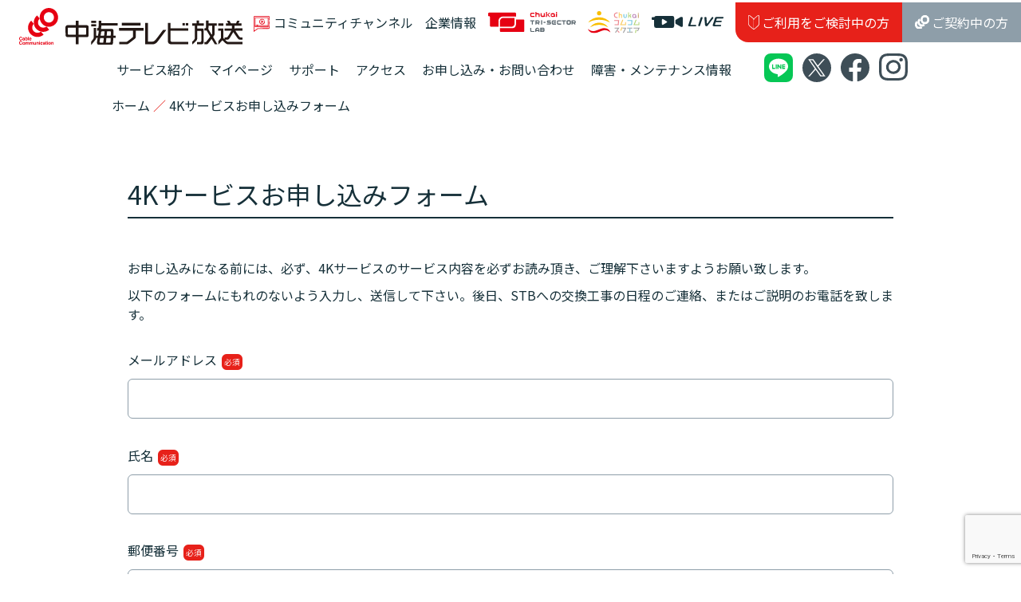

--- FILE ---
content_type: text/html; charset=UTF-8
request_url: https://www.chukai.co.jp/form/form-4k/
body_size: 13694
content:
<!DOCTYPE html>
<html lang="ja">

	<head>

	<meta charset="UTF-8" />
	<meta name="viewport" content="width=device-width, initial-scale=1.0" />
	<meta name="google-adsense-account" content="ca-pub-4520330804097752">
	<script async src="https://pagead2.googlesyndication.com/pagead/js/adsbygoogle.js?client=ca-pub-4520330804097752" crossorigin="anonymous"></script>
	<script>
		!(function() {
			const viewport = document.querySelector('meta[name="viewport"]');

			function switchViewport() {
				const value =
					window.outerWidth > 375 ?
					"width=device-width,initial-scale=1" :
					"width=375";
				if (viewport.getAttribute("content") !== value) {
					viewport.setAttribute("content", value);
				}
			}
			addEventListener("resize", switchViewport, false);
			switchViewport();
		})();
	</script>
	<meta name='robots' content='index, follow, max-image-preview:large, max-snippet:-1, max-video-preview:-1' />
	<style>img:is([sizes="auto" i], [sizes^="auto," i]) { contain-intrinsic-size: 3000px 1500px }</style>
	
	<!-- This site is optimized with the Yoast SEO plugin v25.6 - https://yoast.com/wordpress/plugins/seo/ -->
	<title>4Kサービスお申し込みフォーム | 中海テレビ サービスサイト</title>
	<link rel="canonical" href="https://www.chukai.co.jp/form/form-4k/" />
	<meta property="og:locale" content="ja_JP" />
	<meta property="og:type" content="article" />
	<meta property="og:title" content="4Kサービスお申し込みフォーム | 中海テレビ サービスサイト" />
	<meta property="og:url" content="https://www.chukai.co.jp/form/form-4k/" />
	<meta property="og:site_name" content="中海テレビ サービスサイト" />
	<meta property="article:publisher" content="https://www.facebook.com/ChukaiTV/" />
	<meta property="article:modified_time" content="2023-09-26T12:20:38+00:00" />
	<meta property="og:image" content="https://www.chukai.co.jp/service/wp-content/uploads/2023/10/cco-1.png" />
	<meta property="og:image:width" content="720" />
	<meta property="og:image:height" content="484" />
	<meta property="og:image:type" content="image/png" />
	<meta name="twitter:card" content="summary_large_image" />
	<meta name="twitter:site" content="@chukaitv" />
	<script type="application/ld+json" class="yoast-schema-graph">{"@context":"https://schema.org","@graph":[{"@type":"WebPage","@id":"https://www.chukai.co.jp/form/form-4k/","url":"https://www.chukai.co.jp/form/form-4k/","name":"4Kサービスお申し込みフォーム | 中海テレビ サービスサイト","isPartOf":{"@id":"https://www.chukai.co.jp/#website"},"datePublished":"2022-03-17T07:09:39+00:00","dateModified":"2023-09-26T12:20:38+00:00","breadcrumb":{"@id":"https://www.chukai.co.jp/form/form-4k/#breadcrumb"},"inLanguage":"ja","potentialAction":[{"@type":"ReadAction","target":["https://www.chukai.co.jp/form/form-4k/"]}]},{"@type":"BreadcrumbList","@id":"https://www.chukai.co.jp/form/form-4k/#breadcrumb","itemListElement":[{"@type":"ListItem","position":1,"name":"ホーム","item":"https://www.chukai.co.jp/"},{"@type":"ListItem","position":2,"name":"4Kサービスお申し込みフォーム"}]},{"@type":"WebSite","@id":"https://www.chukai.co.jp/#website","url":"https://www.chukai.co.jp/","name":"中海テレビ サービスサイト","description":"地域をつなぐ、未来へつなげる","publisher":{"@id":"https://www.chukai.co.jp/#organization"},"potentialAction":[{"@type":"SearchAction","target":{"@type":"EntryPoint","urlTemplate":"https://www.chukai.co.jp/?s={search_term_string}"},"query-input":{"@type":"PropertyValueSpecification","valueRequired":true,"valueName":"search_term_string"}}],"inLanguage":"ja"},{"@type":"Organization","@id":"https://www.chukai.co.jp/#organization","name":"中海テレビ サービスサイト","url":"https://www.chukai.co.jp/","logo":{"@type":"ImageObject","inLanguage":"ja","@id":"https://www.chukai.co.jp/#/schema/logo/image/","url":"https://www.chukai.co.jp/service/wp-content/uploads/2023/10/cco.png","contentUrl":"https://www.chukai.co.jp/service/wp-content/uploads/2023/10/cco.png","width":400,"height":400,"caption":"中海テレビ サービスサイト"},"image":{"@id":"https://www.chukai.co.jp/#/schema/logo/image/"},"sameAs":["https://www.facebook.com/ChukaiTV/","https://x.com/chukaitv","https://www.instagram.com/chukaitv/","https://page.line.me/?accountId=466mkhsl"]}]}</script>
	<!-- / Yoast SEO plugin. -->


<link rel='dns-prefetch' href='//www.googletagmanager.com' />
<link rel='dns-prefetch' href='//pagead2.googlesyndication.com' />
<script type="text/javascript">
/* <![CDATA[ */
window._wpemojiSettings = {"baseUrl":"https:\/\/s.w.org\/images\/core\/emoji\/15.0.3\/72x72\/","ext":".png","svgUrl":"https:\/\/s.w.org\/images\/core\/emoji\/15.0.3\/svg\/","svgExt":".svg","source":{"concatemoji":"https:\/\/www.chukai.co.jp\/service\/wp-includes\/js\/wp-emoji-release.min.js?ver=6.7.1"}};
/*! This file is auto-generated */
!function(i,n){var o,s,e;function c(e){try{var t={supportTests:e,timestamp:(new Date).valueOf()};sessionStorage.setItem(o,JSON.stringify(t))}catch(e){}}function p(e,t,n){e.clearRect(0,0,e.canvas.width,e.canvas.height),e.fillText(t,0,0);var t=new Uint32Array(e.getImageData(0,0,e.canvas.width,e.canvas.height).data),r=(e.clearRect(0,0,e.canvas.width,e.canvas.height),e.fillText(n,0,0),new Uint32Array(e.getImageData(0,0,e.canvas.width,e.canvas.height).data));return t.every(function(e,t){return e===r[t]})}function u(e,t,n){switch(t){case"flag":return n(e,"\ud83c\udff3\ufe0f\u200d\u26a7\ufe0f","\ud83c\udff3\ufe0f\u200b\u26a7\ufe0f")?!1:!n(e,"\ud83c\uddfa\ud83c\uddf3","\ud83c\uddfa\u200b\ud83c\uddf3")&&!n(e,"\ud83c\udff4\udb40\udc67\udb40\udc62\udb40\udc65\udb40\udc6e\udb40\udc67\udb40\udc7f","\ud83c\udff4\u200b\udb40\udc67\u200b\udb40\udc62\u200b\udb40\udc65\u200b\udb40\udc6e\u200b\udb40\udc67\u200b\udb40\udc7f");case"emoji":return!n(e,"\ud83d\udc26\u200d\u2b1b","\ud83d\udc26\u200b\u2b1b")}return!1}function f(e,t,n){var r="undefined"!=typeof WorkerGlobalScope&&self instanceof WorkerGlobalScope?new OffscreenCanvas(300,150):i.createElement("canvas"),a=r.getContext("2d",{willReadFrequently:!0}),o=(a.textBaseline="top",a.font="600 32px Arial",{});return e.forEach(function(e){o[e]=t(a,e,n)}),o}function t(e){var t=i.createElement("script");t.src=e,t.defer=!0,i.head.appendChild(t)}"undefined"!=typeof Promise&&(o="wpEmojiSettingsSupports",s=["flag","emoji"],n.supports={everything:!0,everythingExceptFlag:!0},e=new Promise(function(e){i.addEventListener("DOMContentLoaded",e,{once:!0})}),new Promise(function(t){var n=function(){try{var e=JSON.parse(sessionStorage.getItem(o));if("object"==typeof e&&"number"==typeof e.timestamp&&(new Date).valueOf()<e.timestamp+604800&&"object"==typeof e.supportTests)return e.supportTests}catch(e){}return null}();if(!n){if("undefined"!=typeof Worker&&"undefined"!=typeof OffscreenCanvas&&"undefined"!=typeof URL&&URL.createObjectURL&&"undefined"!=typeof Blob)try{var e="postMessage("+f.toString()+"("+[JSON.stringify(s),u.toString(),p.toString()].join(",")+"));",r=new Blob([e],{type:"text/javascript"}),a=new Worker(URL.createObjectURL(r),{name:"wpTestEmojiSupports"});return void(a.onmessage=function(e){c(n=e.data),a.terminate(),t(n)})}catch(e){}c(n=f(s,u,p))}t(n)}).then(function(e){for(var t in e)n.supports[t]=e[t],n.supports.everything=n.supports.everything&&n.supports[t],"flag"!==t&&(n.supports.everythingExceptFlag=n.supports.everythingExceptFlag&&n.supports[t]);n.supports.everythingExceptFlag=n.supports.everythingExceptFlag&&!n.supports.flag,n.DOMReady=!1,n.readyCallback=function(){n.DOMReady=!0}}).then(function(){return e}).then(function(){var e;n.supports.everything||(n.readyCallback(),(e=n.source||{}).concatemoji?t(e.concatemoji):e.wpemoji&&e.twemoji&&(t(e.twemoji),t(e.wpemoji)))}))}((window,document),window._wpemojiSettings);
/* ]]> */
</script>
<style id='wp-emoji-styles-inline-css' type='text/css'>

	img.wp-smiley, img.emoji {
		display: inline !important;
		border: none !important;
		box-shadow: none !important;
		height: 1em !important;
		width: 1em !important;
		margin: 0 0.07em !important;
		vertical-align: -0.1em !important;
		background: none !important;
		padding: 0 !important;
	}
</style>
<link rel='stylesheet' id='wp-block-library-css' href='https://www.chukai.co.jp/service/wp-includes/css/dist/block-library/style.min.css?ver=6.7.1' type='text/css' media='all' />
<style id='classic-theme-styles-inline-css' type='text/css'>
/*! This file is auto-generated */
.wp-block-button__link{color:#fff;background-color:#32373c;border-radius:9999px;box-shadow:none;text-decoration:none;padding:calc(.667em + 2px) calc(1.333em + 2px);font-size:1.125em}.wp-block-file__button{background:#32373c;color:#fff;text-decoration:none}
</style>
<style id='global-styles-inline-css' type='text/css'>
:root{--wp--preset--aspect-ratio--square: 1;--wp--preset--aspect-ratio--4-3: 4/3;--wp--preset--aspect-ratio--3-4: 3/4;--wp--preset--aspect-ratio--3-2: 3/2;--wp--preset--aspect-ratio--2-3: 2/3;--wp--preset--aspect-ratio--16-9: 16/9;--wp--preset--aspect-ratio--9-16: 9/16;--wp--preset--color--black: #000000;--wp--preset--color--cyan-bluish-gray: #abb8c3;--wp--preset--color--white: #ffffff;--wp--preset--color--pale-pink: #f78da7;--wp--preset--color--vivid-red: #cf2e2e;--wp--preset--color--luminous-vivid-orange: #ff6900;--wp--preset--color--luminous-vivid-amber: #fcb900;--wp--preset--color--light-green-cyan: #7bdcb5;--wp--preset--color--vivid-green-cyan: #00d084;--wp--preset--color--pale-cyan-blue: #8ed1fc;--wp--preset--color--vivid-cyan-blue: #0693e3;--wp--preset--color--vivid-purple: #9b51e0;--wp--preset--gradient--vivid-cyan-blue-to-vivid-purple: linear-gradient(135deg,rgba(6,147,227,1) 0%,rgb(155,81,224) 100%);--wp--preset--gradient--light-green-cyan-to-vivid-green-cyan: linear-gradient(135deg,rgb(122,220,180) 0%,rgb(0,208,130) 100%);--wp--preset--gradient--luminous-vivid-amber-to-luminous-vivid-orange: linear-gradient(135deg,rgba(252,185,0,1) 0%,rgba(255,105,0,1) 100%);--wp--preset--gradient--luminous-vivid-orange-to-vivid-red: linear-gradient(135deg,rgba(255,105,0,1) 0%,rgb(207,46,46) 100%);--wp--preset--gradient--very-light-gray-to-cyan-bluish-gray: linear-gradient(135deg,rgb(238,238,238) 0%,rgb(169,184,195) 100%);--wp--preset--gradient--cool-to-warm-spectrum: linear-gradient(135deg,rgb(74,234,220) 0%,rgb(151,120,209) 20%,rgb(207,42,186) 40%,rgb(238,44,130) 60%,rgb(251,105,98) 80%,rgb(254,248,76) 100%);--wp--preset--gradient--blush-light-purple: linear-gradient(135deg,rgb(255,206,236) 0%,rgb(152,150,240) 100%);--wp--preset--gradient--blush-bordeaux: linear-gradient(135deg,rgb(254,205,165) 0%,rgb(254,45,45) 50%,rgb(107,0,62) 100%);--wp--preset--gradient--luminous-dusk: linear-gradient(135deg,rgb(255,203,112) 0%,rgb(199,81,192) 50%,rgb(65,88,208) 100%);--wp--preset--gradient--pale-ocean: linear-gradient(135deg,rgb(255,245,203) 0%,rgb(182,227,212) 50%,rgb(51,167,181) 100%);--wp--preset--gradient--electric-grass: linear-gradient(135deg,rgb(202,248,128) 0%,rgb(113,206,126) 100%);--wp--preset--gradient--midnight: linear-gradient(135deg,rgb(2,3,129) 0%,rgb(40,116,252) 100%);--wp--preset--font-size--small: 13px;--wp--preset--font-size--medium: 20px;--wp--preset--font-size--large: 36px;--wp--preset--font-size--x-large: 42px;--wp--preset--spacing--20: 0.44rem;--wp--preset--spacing--30: 0.67rem;--wp--preset--spacing--40: 1rem;--wp--preset--spacing--50: 1.5rem;--wp--preset--spacing--60: 2.25rem;--wp--preset--spacing--70: 3.38rem;--wp--preset--spacing--80: 5.06rem;--wp--preset--shadow--natural: 6px 6px 9px rgba(0, 0, 0, 0.2);--wp--preset--shadow--deep: 12px 12px 50px rgba(0, 0, 0, 0.4);--wp--preset--shadow--sharp: 6px 6px 0px rgba(0, 0, 0, 0.2);--wp--preset--shadow--outlined: 6px 6px 0px -3px rgba(255, 255, 255, 1), 6px 6px rgba(0, 0, 0, 1);--wp--preset--shadow--crisp: 6px 6px 0px rgba(0, 0, 0, 1);}:where(.is-layout-flex){gap: 0.5em;}:where(.is-layout-grid){gap: 0.5em;}body .is-layout-flex{display: flex;}.is-layout-flex{flex-wrap: wrap;align-items: center;}.is-layout-flex > :is(*, div){margin: 0;}body .is-layout-grid{display: grid;}.is-layout-grid > :is(*, div){margin: 0;}:where(.wp-block-columns.is-layout-flex){gap: 2em;}:where(.wp-block-columns.is-layout-grid){gap: 2em;}:where(.wp-block-post-template.is-layout-flex){gap: 1.25em;}:where(.wp-block-post-template.is-layout-grid){gap: 1.25em;}.has-black-color{color: var(--wp--preset--color--black) !important;}.has-cyan-bluish-gray-color{color: var(--wp--preset--color--cyan-bluish-gray) !important;}.has-white-color{color: var(--wp--preset--color--white) !important;}.has-pale-pink-color{color: var(--wp--preset--color--pale-pink) !important;}.has-vivid-red-color{color: var(--wp--preset--color--vivid-red) !important;}.has-luminous-vivid-orange-color{color: var(--wp--preset--color--luminous-vivid-orange) !important;}.has-luminous-vivid-amber-color{color: var(--wp--preset--color--luminous-vivid-amber) !important;}.has-light-green-cyan-color{color: var(--wp--preset--color--light-green-cyan) !important;}.has-vivid-green-cyan-color{color: var(--wp--preset--color--vivid-green-cyan) !important;}.has-pale-cyan-blue-color{color: var(--wp--preset--color--pale-cyan-blue) !important;}.has-vivid-cyan-blue-color{color: var(--wp--preset--color--vivid-cyan-blue) !important;}.has-vivid-purple-color{color: var(--wp--preset--color--vivid-purple) !important;}.has-black-background-color{background-color: var(--wp--preset--color--black) !important;}.has-cyan-bluish-gray-background-color{background-color: var(--wp--preset--color--cyan-bluish-gray) !important;}.has-white-background-color{background-color: var(--wp--preset--color--white) !important;}.has-pale-pink-background-color{background-color: var(--wp--preset--color--pale-pink) !important;}.has-vivid-red-background-color{background-color: var(--wp--preset--color--vivid-red) !important;}.has-luminous-vivid-orange-background-color{background-color: var(--wp--preset--color--luminous-vivid-orange) !important;}.has-luminous-vivid-amber-background-color{background-color: var(--wp--preset--color--luminous-vivid-amber) !important;}.has-light-green-cyan-background-color{background-color: var(--wp--preset--color--light-green-cyan) !important;}.has-vivid-green-cyan-background-color{background-color: var(--wp--preset--color--vivid-green-cyan) !important;}.has-pale-cyan-blue-background-color{background-color: var(--wp--preset--color--pale-cyan-blue) !important;}.has-vivid-cyan-blue-background-color{background-color: var(--wp--preset--color--vivid-cyan-blue) !important;}.has-vivid-purple-background-color{background-color: var(--wp--preset--color--vivid-purple) !important;}.has-black-border-color{border-color: var(--wp--preset--color--black) !important;}.has-cyan-bluish-gray-border-color{border-color: var(--wp--preset--color--cyan-bluish-gray) !important;}.has-white-border-color{border-color: var(--wp--preset--color--white) !important;}.has-pale-pink-border-color{border-color: var(--wp--preset--color--pale-pink) !important;}.has-vivid-red-border-color{border-color: var(--wp--preset--color--vivid-red) !important;}.has-luminous-vivid-orange-border-color{border-color: var(--wp--preset--color--luminous-vivid-orange) !important;}.has-luminous-vivid-amber-border-color{border-color: var(--wp--preset--color--luminous-vivid-amber) !important;}.has-light-green-cyan-border-color{border-color: var(--wp--preset--color--light-green-cyan) !important;}.has-vivid-green-cyan-border-color{border-color: var(--wp--preset--color--vivid-green-cyan) !important;}.has-pale-cyan-blue-border-color{border-color: var(--wp--preset--color--pale-cyan-blue) !important;}.has-vivid-cyan-blue-border-color{border-color: var(--wp--preset--color--vivid-cyan-blue) !important;}.has-vivid-purple-border-color{border-color: var(--wp--preset--color--vivid-purple) !important;}.has-vivid-cyan-blue-to-vivid-purple-gradient-background{background: var(--wp--preset--gradient--vivid-cyan-blue-to-vivid-purple) !important;}.has-light-green-cyan-to-vivid-green-cyan-gradient-background{background: var(--wp--preset--gradient--light-green-cyan-to-vivid-green-cyan) !important;}.has-luminous-vivid-amber-to-luminous-vivid-orange-gradient-background{background: var(--wp--preset--gradient--luminous-vivid-amber-to-luminous-vivid-orange) !important;}.has-luminous-vivid-orange-to-vivid-red-gradient-background{background: var(--wp--preset--gradient--luminous-vivid-orange-to-vivid-red) !important;}.has-very-light-gray-to-cyan-bluish-gray-gradient-background{background: var(--wp--preset--gradient--very-light-gray-to-cyan-bluish-gray) !important;}.has-cool-to-warm-spectrum-gradient-background{background: var(--wp--preset--gradient--cool-to-warm-spectrum) !important;}.has-blush-light-purple-gradient-background{background: var(--wp--preset--gradient--blush-light-purple) !important;}.has-blush-bordeaux-gradient-background{background: var(--wp--preset--gradient--blush-bordeaux) !important;}.has-luminous-dusk-gradient-background{background: var(--wp--preset--gradient--luminous-dusk) !important;}.has-pale-ocean-gradient-background{background: var(--wp--preset--gradient--pale-ocean) !important;}.has-electric-grass-gradient-background{background: var(--wp--preset--gradient--electric-grass) !important;}.has-midnight-gradient-background{background: var(--wp--preset--gradient--midnight) !important;}.has-small-font-size{font-size: var(--wp--preset--font-size--small) !important;}.has-medium-font-size{font-size: var(--wp--preset--font-size--medium) !important;}.has-large-font-size{font-size: var(--wp--preset--font-size--large) !important;}.has-x-large-font-size{font-size: var(--wp--preset--font-size--x-large) !important;}
:where(.wp-block-post-template.is-layout-flex){gap: 1.25em;}:where(.wp-block-post-template.is-layout-grid){gap: 1.25em;}
:where(.wp-block-columns.is-layout-flex){gap: 2em;}:where(.wp-block-columns.is-layout-grid){gap: 2em;}
:root :where(.wp-block-pullquote){font-size: 1.5em;line-height: 1.6;}
</style>
<link rel='stylesheet' id='contact-form-7-css' href='https://www.chukai.co.jp/service/wp-content/plugins/contact-form-7/includes/css/styles.css?ver=6.1' type='text/css' media='all' />
<link rel='stylesheet' id='style-css' href='https://www.chukai.co.jp/service/wp-content/themes/chukai_service/assets/index.css?ver=6.7.1' type='text/css' media='all' />
<link rel='stylesheet' id='cf7cf-style-css' href='https://www.chukai.co.jp/service/wp-content/plugins/cf7-conditional-fields/style.css?ver=2.6.2' type='text/css' media='all' />
<script type="text/javascript" src="https://www.chukai.co.jp/service/wp-includes/js/jquery/jquery.min.js?ver=3.7.1" id="jquery-core-js"></script>
<script type="text/javascript" src="https://www.chukai.co.jp/service/wp-includes/js/jquery/jquery-migrate.min.js?ver=3.4.1" id="jquery-migrate-js"></script>
<link rel="https://api.w.org/" href="https://www.chukai.co.jp/wp-json/" /><link rel="alternate" title="JSON" type="application/json" href="https://www.chukai.co.jp/wp-json/wp/v2/form/1218" /><link rel="EditURI" type="application/rsd+xml" title="RSD" href="https://www.chukai.co.jp/service/xmlrpc.php?rsd" />
<meta name="generator" content="WordPress 6.7.1" />
<link rel='shortlink' href='https://www.chukai.co.jp/?p=1218' />
<link rel="alternate" title="oEmbed (JSON)" type="application/json+oembed" href="https://www.chukai.co.jp/wp-json/oembed/1.0/embed?url=https%3A%2F%2Fwww.chukai.co.jp%2Fform%2Fform-4k%2F" />
<link rel="alternate" title="oEmbed (XML)" type="text/xml+oembed" href="https://www.chukai.co.jp/wp-json/oembed/1.0/embed?url=https%3A%2F%2Fwww.chukai.co.jp%2Fform%2Fform-4k%2F&#038;format=xml" />
<meta name="generator" content="Site Kit by Google 1.158.0" />		<script type="text/javascript">
				(function(c,l,a,r,i,t,y){
					c[a]=c[a]||function(){(c[a].q=c[a].q||[]).push(arguments)};t=l.createElement(r);t.async=1;
					t.src="https://www.clarity.ms/tag/"+i+"?ref=wordpress";y=l.getElementsByTagName(r)[0];y.parentNode.insertBefore(t,y);
				})(window, document, "clarity", "script", "g44waa55xj");
		</script>
		
<!-- Site Kit が追加した Google AdSense メタタグ -->
<meta name="google-adsense-platform-account" content="ca-host-pub-2644536267352236">
<meta name="google-adsense-platform-domain" content="sitekit.withgoogle.com">
<!-- Site Kit が追加した End Google AdSense メタタグ -->

<!-- Google タグ マネージャー スニペット (Site Kit が追加) -->
<script type="text/javascript">
/* <![CDATA[ */

			( function( w, d, s, l, i ) {
				w[l] = w[l] || [];
				w[l].push( {'gtm.start': new Date().getTime(), event: 'gtm.js'} );
				var f = d.getElementsByTagName( s )[0],
					j = d.createElement( s ), dl = l != 'dataLayer' ? '&l=' + l : '';
				j.async = true;
				j.src = 'https://www.googletagmanager.com/gtm.js?id=' + i + dl;
				f.parentNode.insertBefore( j, f );
			} )( window, document, 'script', 'dataLayer', 'GTM-5H8TJHH' );
			
/* ]]> */
</script>

<!-- (ここまで) Google タグ マネージャー スニペット (Site Kit が追加) -->

<!-- Google AdSense スニペット (Site Kit が追加) -->
<script type="text/javascript" async="async" src="https://pagead2.googlesyndication.com/pagead/js/adsbygoogle.js?client=ca-pub-4520330804097752&amp;host=ca-host-pub-2644536267352236" crossorigin="anonymous"></script>

<!-- (ここまで) Google AdSense スニペット (Site Kit が追加) -->
<link rel="icon" href="https://www.chukai.co.jp/service/wp-content/uploads/2021/12/cropped-chukai_favicon-32x32.png" sizes="32x32" />
<link rel="icon" href="https://www.chukai.co.jp/service/wp-content/uploads/2021/12/cropped-chukai_favicon-192x192.png" sizes="192x192" />
<link rel="apple-touch-icon" href="https://www.chukai.co.jp/service/wp-content/uploads/2021/12/cropped-chukai_favicon-180x180.png" />
<meta name="msapplication-TileImage" content="https://www.chukai.co.jp/service/wp-content/uploads/2021/12/cropped-chukai_favicon-270x270.png" />
	<!-- Global site tag (gtag.js) - Google Analytics -->
	<script async src="https://www.googletagmanager.com/gtag/js?id=G-NLC744D2B3"></script>
	<script>
		window.dataLayer = window.dataLayer || [];

		function gtag() {
			dataLayer.push(arguments);
		}
		gtag('js', new Date());

			gtag('config', 'G-NLC744D2B3', {
			'user_id': 'USER_ID'
			});
	</script>
	<!-- Google Tag Manager -->
	<script>
		(function(w, d, s, l, i) {
			w[l] = w[l] || [];
			w[l].push({
				'gtm.start': new Date().getTime(),
				event: 'gtm.js'
			});
			var f = d.getElementsByTagName(s)[0],
				j = d.createElement(s),
				dl = l != 'dataLayer' ? '&l=' + l : '';
			j.async = true;
			j.src =
				'https://www.googletagmanager.com/gtm.js?id=' + i + dl;
			f.parentNode.insertBefore(j, f);
		})(window, document, 'script', 'dataLayer', 'GTM-5H8TJHH');
	</script>
	<!-- End Google Tag Manager -->
	<script type="module" crossorigin src="https://www.chukai.co.jp/service/wp-content/themes/chukai_service/assets/index.32f7a2a9.js"></script>

	<script type="text/javascript">
		(function(c, l, a, r, i, t, y) {
			c[a] = c[a] || function() {
				(c[a].q = c[a].q || []).push(arguments)
			};
			t = l.createElement(r);
			t.async = 1;
			t.src = "https://www.clarity.ms/tag/" + i;
			y = l.getElementsByTagName(r)[0];
			y.parentNode.insertBefore(t, y);
		})(window, document, "clarity", "script", "g44waa55xj");
	</script>
</head>

<body>
	<!-- Google Tag Manager (noscript) -->
	<noscript><iframe src="https://www.googletagmanager.com/ns.html?id=GTM-5H8TJHH" height="0" width="0" style="display:none;visibility:hidden"></iframe></noscript>
	<!-- End Google Tag Manager (noscript) -->
	<div class="wrapper">
		<header class="l-head">
			
			<div class="l-header">
								<div class="l-header__top">
					<div class="l-header__top__left">
						<a href="https://www.chukai.co.jp">
							<img src="https://www.chukai.co.jp/service/wp-content/themes/chukai_service/assets/svg/chukai.svg" alt="" />
						</a>
					</div>
					<div class="l-header__top__right">
						<ul class="l-header__top__right__links">
							<li style="margin-right: 15px">
								<a href="https://www.chukai.co.jp/community/" target="_blank" rel="noopener noreferrer" ><span><img src="https://www.chukai.co.jp/service/wp-content/themes/chukai_service/assets/svg/top/logo_community.svg" style="display:inline;width:25px;padding-right:5px;"></span>コミュニティチャンネル</a>
							</li>
							<li>
								<a href="https://www.chukai.co.jp/corporate/" target="_blank" rel="noopener noreferrer" >企業情報</a>
							</li>
							<li>
								<a href="https://www.chukai.co.jp/corporate/tri-sector-lab/" target="_blank" rel="noopener noreferrer"  class="link-comcom" style="width: 110px">
									<img src="https://www.chukai.co.jp/service/wp-content/themes/chukai_service/assets/svg/logo_tsl.svg" alt="" />
								</a>
							</li>
							<li>
								<a href="https://comsqu.chukai.ne.jp/comsqu/asp-webapp/web/WTopPage.do" target="_blank" rel="noopener noreferrer"  class="link-comcom">
									<img src="https://www.chukai.co.jp/service/wp-content/themes/chukai_service/assets/svg/logo_comcom.svg" alt="" />
								</a>
							</li>
							<li>
								<a href="https://www.chukai.co.jp/community/live/" target="_blank" rel="noopener noreferrer"  class="link-live">
									<img src="https://www.chukai.co.jp/service/wp-content/themes/chukai_service/assets/svg/logo_live.svg" alt="" />
								</a>
							</li>
							<li>
								<a href="https://www.chukai.co.jp/for-guest/" class="link-beginner">
									<div class="link-beginner__image">
										<img src="https://www.chukai.co.jp/service/wp-content/themes/chukai_service/assets/svg/logo_beginner.svg" alt="" />
									</div>
									<div class="link-beginner__text">
										<p>ご利用をご検討中の方</p>
									</div>
								</a>
							</li>
							<li>
								<a href="https://www.chukai.co.jp/for-customer/" class="link-customer">
									<div class="link-customer__image">
										<img src="https://www.chukai.co.jp/service/wp-content/themes/chukai_service/assets/svg/logo_chukai.svg" alt="" />
									</div>
									<div class="link-customer__text">
										<p>ご契約中の方</p>
									</div>
								</a>
							</li>
						</ul>
						<div class="btn-menu sp-mobile" id="isBtnMenu">
							<img src="https://www.chukai.co.jp/service/wp-content/themes/chukai_service/assets/svg/logo_menu.svg" alt="" />
						</div>
					</div>
				</div>

								<div class="l-header__bottom">
					<nav class="m-navigation">
						<div class="m-navigation__container">
							<a  >
								<div id="isHoverService" class="m-navigation__container__list" style="cursor: default" >
									<span>サービス紹介</span>
								</div>
							</a>
							<a href="https://www.chukai.co.jp/for-customer/"  >
								<div class="m-navigation__container__list" >
									<span>マイページ</span>
								</div>
							</a>
							<a  >
								<div id="isHoverSupport" class="m-navigation__container__list" style="cursor: default" >
									<span>サポート</span>
								</div>
							</a>
							<a href="https://www.chukai.co.jp/corporate/company/#point_06"  target="_blank" rel="noopener noreferrer" >
								<div class="m-navigation__container__list" >
									<span>アクセス</span>
								</div>
							</a>
							<a  >
								<div id="isHoverContact" class="m-navigation__container__list" style="cursor: default" >
									<span>お申し込み・お問い合わせ</span>
								</div>
							</a>
							<a href="https://www.chukai.co.jp/information/"  >
								<div class="m-navigation__container__list" >
									<span>障害・メンテナンス情報</span>
								</div>
							</a>
						</div>
						<!--SNSリンク追加-->
						<ul class="l-header__social__links">

							<li class="l-header__social__links__logo">
								<a href="https://liff.line.me/1645278921-kWRPP32q/?accountId=466mkhsl" target="_blank" rel="noopener noreferrer">
									<img src="https://www.chukai.co.jp/service/wp-content/themes/chukai_service/assets/svg/logo_sns_line.svg" alt="">
								</a>
							</li>
							<li class="l-header__social__links__logo">
								<a href="https://twitter.com/chukaitv" target="_blank" rel="noopener noreferrer">
									<img src="https://www.chukai.co.jp/service/wp-content/themes/chukai_service/assets/svg/logo_sns_twitter.svg" alt="">
								</a>
							</li>


							<li class="l-header__social__links__logo">
								<a href="https://www.facebook.com/ChukaiTV/" target="_blank" rel="noopener noreferrer">
									<img src="https://www.chukai.co.jp/service/wp-content/themes/chukai_service/assets/svg/logo_sns_facebook.svg" alt="">
								</a>
							</li>
							<li class="l-header__social__links__logo">
								<a href="https://www.instagram.com/chukaitv/" target="_blank" rel="noopener noreferrer">
									<img src="https://www.chukai.co.jp/service/wp-content/themes/chukai_service/assets/svg/logo_sns_instagram.svg" alt="">
								</a>
							</li>


						</ul>
						<!--SNSリンク追加ここまで-->
					</nav>
				</div>
			</div>

						<div class="m-hover-menu" id="isTargetService">
				<div class="m-hover-menu__wrapper">
					<ul class="m-hover-menu__wrapper__colom">
						<li class="m-hover-menu__wrapper__colom__list pd-none">
							<div class="l-color-menu">
	<!--div class="l-color-menu__main">
		<a class="l-color-menu__main__box" href="https://www.chukai.co.jp/tv">
			<div class="m-color-box">
				<div class="m-color-box__image__tv">
					<img src="https://www.chukai.co.jp/service/wp-content/themes/chukai_service/assets/svg/top/logo_top_tv_red.svg" alt="" />
				</div>
				<div class="m-color-box__text red">
					<p>テレビサービス</p>
					<p>CABLE TV</p>
				</div>
			</div>
		</a>
	</div-->
	<div class="l-color-menu__sub">
		<a class="l-color-menu__sub__box" href="https://www.chukai.co.jp/tv">
			<div class="m-color-box">
				<div class="m-color-box__image">
					<img src="https://www.chukai.co.jp/service/wp-content/themes/chukai_service/assets/svg/top/logo_top_tv_red.svg" alt="" />
				</div>
				<div class="m-color-box__text red">
					<p>テレビサービス</p>
					<p>CABLE TV</p>
				</div>
			</div>
		</a>
		<a class="l-color-menu__sub__box" href="https://www.chukai.co.jp/internet">
			<div class="m-color-box">
				<div class="m-color-box__image">
					<img src="https://www.chukai.co.jp/service/wp-content/themes/chukai_service/assets/svg/top/logo_top_internet_red.svg" alt="" />
				</div>
				<div class="m-color-box__text red">
					<p>インターネット</p>
					<p>INTERNET</p>
				</div>
			</div>
		</a>
		<a class="l-color-menu__sub__box" href="https://www.chukai.co.jp/mobile">
			<div class="m-color-box">
				<div class="m-color-box__image">
					<img src="https://www.chukai.co.jp/service/wp-content/themes/chukai_service/assets/svg/top/logo_top_mobile_red.svg" alt="" />
				</div>
				<div class="m-color-box__text red">
					<p>スマホ</p>
					<p>SMART PHONE</p>
				</div>
			</div>
		</a>
		<a class="l-color-menu__sub__box" href="https://www.chukai.co.jp/energy">
			<div class="m-color-box">
				<div class="m-color-box__image">
					<img src="https://www.chukai.co.jp/service/wp-content/themes/chukai_service/assets/svg/top/logo_top_energy_red.svg" alt="" />
				</div>
				<div class="m-color-box__text red">
					<p>電力</p>
					<p>ENERGY</p>
				</div>
			</div>
		</a>
		<a class="l-color-menu__sub__box" href="https://www.chukai.co.jp/phone">
			<div class="m-color-box">
				<div class="m-color-box__image">
					<img src="https://www.chukai.co.jp/service/wp-content/themes/chukai_service/assets/svg/top/logo_top_telephone_red.svg" alt="" />
				</div>
				<div class="m-color-box__text red">
					<p>固定電話</p>
					<p>TELEPHONE</p>
				</div>
			</div>
		</a>
		<a class="l-color-menu__sub__box" href="https://www.chukai.co.jp/solar">
			<div class="m-color-box">
				<div class="m-color-box__image">
					<img src="https://www.chukai.co.jp/service/wp-content/themes/chukai_service/assets/svg/top/logo_top_solar_red.svg" alt="" />
				</div>
				<div class="m-color-box__text red">
					<p>太陽光発電</p>
					<p>SOLAR</p>
				</div>
			</div>
		</a>
		<a class="l-color-menu__sub__box" href="https://www.chukai.co.jp/life-support">
			<div class="m-color-box">
				<div class="m-color-box__image">
					<img src="https://www.chukai.co.jp/service/wp-content/themes/chukai_service/assets/svg/top/logo_top_support_red.svg" alt="" />
				</div>
				<div class="m-color-box__text red">
					<p>生活サポート</p>
					<p>LIFE SUPPORT</p>
				</div>
			</div>
		</a>
		<a class="l-color-menu__sub__box" href="https://www.chukai.co.jp/service/chukai-business">
			<div class="m-color-box">
				<div class="m-color-box__image">
					<img src="https://www.chukai.co.jp/service/wp-content/themes/chukai_service/assets/svg/top/logo_top_business_red.svg" alt="" />
				</div>
				<div class="m-color-box__text red">
					<p>法人のお客様へ</p>
					<p>CHUKAI BUSINESS</p>
				</div>
			</div>
		</a>
	</div>
</div>						</li>
					</ul>
				</div>
			</div>

										<div class="m-hover-menu" id="isTargetSupport">
					<div class="m-hover-menu__wrapper">
						<div class="m-hover-menu__wrapper__colom">
																							<div class="m-hover-menu__wrapper__colom__list">
									<div class="m-hover-menu__wrapper__colom__list__title plr-20">
										<a  >
											<h2>サポート</h2>
										</a>
									</div>
									<ul class="m-hover-menu__wrapper__colom__list__channels plr-20">
																																<li>
												<a href="https://www.chukai.co.jp/online-manual/"  >操作方法一覧</a>
											</li>
																																<li>
												<a href="https://www.chukai.co.jp/question-and-answer/"  >Q＆A</a>
											</li>
																			</ul>
								</div>
													</div>
					</div>
				</div>
			
										<div class="m-hover-menu" id="isTargetContact">
					<div class="m-hover-menu__wrapper">
						<div class="m-hover-menu__wrapper__colom">
																							<div class="m-hover-menu__wrapper__colom__list">
									<div class="m-hover-menu__wrapper__colom__list__title plr-20">
										<a  >
											<h2>お申し込み</h2>
										</a>
									</div>
									<ul class="m-hover-menu__wrapper__colom__list__channels plr-20">
																																<li>
												<a href="https://www.chukai.co.jp/form/application/"  >資料請求・加入申込フォーム</a>
											</li>
																																<li>
												<a href="https://www.chukai.co.jp/question-and-answer/"  >Q&A</a>
											</li>
																			</ul>
								</div>
																							<div class="m-hover-menu__wrapper__colom__list">
									<div class="m-hover-menu__wrapper__colom__list__title plr-20">
										<a  >
											<h2>各種お問い合わせ</h2>
										</a>
									</div>
									<ul class="m-hover-menu__wrapper__colom__list__channels plr-20">
																																<li>
												<a href="https://www.chukai.co.jp/form/tv-contact/"  >テレビ</a>
											</li>
																																<li>
												<a href="https://www.chukai.co.jp/form/internet-contact/"  >インターネット</a>
											</li>
																																<li>
												<a href="https://www.chukai.co.jp/form/cp-contact/"  >ケーブルプラス電話</a>
											</li>
																																<li>
												<a href="https://www.chukai.co.jp/form/others-contact/"  >その他</a>
											</li>
																			</ul>
								</div>
													</div>
					</div>
				</div>
			
						<div class="m-hover-menu" id="isTargetMenu">
				<div class="m-hover-menu__wrapper">
					<div class="m-hover-menu__wrapper__colom">
						<div class="m-hover-menu__wrapper__colom__list">
							<!--SNSリンク追加-->
							<div class="m-hover-menu__wrapper__colom__list">
								<ul class="l-header__social__links">

									<li class="l-header__social__links__logo">
										<a href="https://liff.line.me/1645278921-kWRPP32q/?accountId=466mkhsl" target="_blank" rel="noopener noreferrer">
											<img src="https://www.chukai.co.jp/service/wp-content/themes/chukai_service/assets/svg/logo_sns_line.svg" alt="">
										</a>
									</li>

									<li class="l-header__social__links__logo">
										<a href="https://twitter.com/chukaitv" target="_blank" rel="noopener noreferrer">
											<img src="https://www.chukai.co.jp/service/wp-content/themes/chukai_service/assets/svg/logo_sns_twitter.svg" alt="">
										</a>
									</li>
									<li class="l-header__social__links__logo">
										<a href="https://www.facebook.com/ChukaiTV/" target="_blank" rel="noopener noreferrer">
											<img src="https://www.chukai.co.jp/service/wp-content/themes/chukai_service/assets/svg/logo_sns_facebook.svg" alt="">
										</a>
									</li>

									<li class="l-header__social__links__logo">
										<a href="https://www.instagram.com/chukaitv/" target="_blank" rel="noopener noreferrer">
											<img src="https://www.chukai.co.jp/service/wp-content/themes/chukai_service/assets/svg/logo_sns_instagram.svg" alt="">
										</a>
									</li>


								</ul>
							</div>
							<!--SNSリンク追加ここまで-->
							<div class="m-hover-menu__wrapper__colom__list__title plr-20">
								<a href="https://www.chukai.co.jp">
									<h2>ホーム</h2>
								</a>
							</div>
							<ul class="m-hover-menu__wrapper__colom__list__channels plr-20">
								<li>
									<a href="https://www.chukai.co.jp/community/" target="_blank" rel="noopener noreferrer" >コミュニティチャンネル</a>
								</li>
								<li>
									<a href="https://www.chukai.co.jp/corporate/" target="_blank" rel="noopener noreferrer" >企業情報</a>
								</li>
								<li>
									<a href="https://www.chukai.co.jp/corporate/tri-sector-lab/" target="_blank" rel="noopener noreferrer" >Chukaiトライセクター・ラボ</a>
								</li>
								<li>
									<a href="https://comsqu.chukai.ne.jp/comsqu/asp-webapp/web/WTopPage.do" target="_blank" rel="noopener noreferrer" >コムコムスクエア</a>
								</li>
								<li>
									<a href="https://www.chukai.co.jp/community/live/" target="_blank" rel="noopener noreferrer" >ライブカメラ</a>
								</li>
								<li>
									<a href="https://www.chukai.co.jp/for-guest/">ご利用をご検討中の方</a>
								</li>
								<li>
									<a href="https://www.chukai.co.jp/for-customer/">ご契約中の方</a>
								</li>
								<li>
									<a href="https://www.chukai.co.jp/for-customer/">マイページ</a>
								</li>
							</ul>
						</div>
						<div class="m-hover-menu__wrapper__colom__list pd-none">
							<div class="l-color-menu">
	<!--div class="l-color-menu__main">
		<a class="l-color-menu__main__box" href="https://www.chukai.co.jp/tv">
			<div class="m-color-box">
				<div class="m-color-box__image__tv">
					<img src="https://www.chukai.co.jp/service/wp-content/themes/chukai_service/assets/svg/top/logo_top_tv_red.svg" alt="" />
				</div>
				<div class="m-color-box__text red">
					<p>テレビサービス</p>
					<p>CABLE TV</p>
				</div>
			</div>
		</a>
	</div-->
	<div class="l-color-menu__sub">
		<a class="l-color-menu__sub__box" href="https://www.chukai.co.jp/tv">
			<div class="m-color-box">
				<div class="m-color-box__image">
					<img src="https://www.chukai.co.jp/service/wp-content/themes/chukai_service/assets/svg/top/logo_top_tv_red.svg" alt="" />
				</div>
				<div class="m-color-box__text red">
					<p>テレビサービス</p>
					<p>CABLE TV</p>
				</div>
			</div>
		</a>
		<a class="l-color-menu__sub__box" href="https://www.chukai.co.jp/internet">
			<div class="m-color-box">
				<div class="m-color-box__image">
					<img src="https://www.chukai.co.jp/service/wp-content/themes/chukai_service/assets/svg/top/logo_top_internet_red.svg" alt="" />
				</div>
				<div class="m-color-box__text red">
					<p>インターネット</p>
					<p>INTERNET</p>
				</div>
			</div>
		</a>
		<a class="l-color-menu__sub__box" href="https://www.chukai.co.jp/mobile">
			<div class="m-color-box">
				<div class="m-color-box__image">
					<img src="https://www.chukai.co.jp/service/wp-content/themes/chukai_service/assets/svg/top/logo_top_mobile_red.svg" alt="" />
				</div>
				<div class="m-color-box__text red">
					<p>スマホ</p>
					<p>SMART PHONE</p>
				</div>
			</div>
		</a>
		<a class="l-color-menu__sub__box" href="https://www.chukai.co.jp/energy">
			<div class="m-color-box">
				<div class="m-color-box__image">
					<img src="https://www.chukai.co.jp/service/wp-content/themes/chukai_service/assets/svg/top/logo_top_energy_red.svg" alt="" />
				</div>
				<div class="m-color-box__text red">
					<p>電力</p>
					<p>ENERGY</p>
				</div>
			</div>
		</a>
		<a class="l-color-menu__sub__box" href="https://www.chukai.co.jp/phone">
			<div class="m-color-box">
				<div class="m-color-box__image">
					<img src="https://www.chukai.co.jp/service/wp-content/themes/chukai_service/assets/svg/top/logo_top_telephone_red.svg" alt="" />
				</div>
				<div class="m-color-box__text red">
					<p>固定電話</p>
					<p>TELEPHONE</p>
				</div>
			</div>
		</a>
		<a class="l-color-menu__sub__box" href="https://www.chukai.co.jp/solar">
			<div class="m-color-box">
				<div class="m-color-box__image">
					<img src="https://www.chukai.co.jp/service/wp-content/themes/chukai_service/assets/svg/top/logo_top_solar_red.svg" alt="" />
				</div>
				<div class="m-color-box__text red">
					<p>太陽光発電</p>
					<p>SOLAR</p>
				</div>
			</div>
		</a>
		<a class="l-color-menu__sub__box" href="https://www.chukai.co.jp/life-support">
			<div class="m-color-box">
				<div class="m-color-box__image">
					<img src="https://www.chukai.co.jp/service/wp-content/themes/chukai_service/assets/svg/top/logo_top_support_red.svg" alt="" />
				</div>
				<div class="m-color-box__text red">
					<p>生活サポート</p>
					<p>LIFE SUPPORT</p>
				</div>
			</div>
		</a>
		<a class="l-color-menu__sub__box" href="https://www.chukai.co.jp/service/chukai-business">
			<div class="m-color-box">
				<div class="m-color-box__image">
					<img src="https://www.chukai.co.jp/service/wp-content/themes/chukai_service/assets/svg/top/logo_top_business_red.svg" alt="" />
				</div>
				<div class="m-color-box__text red">
					<p>法人のお客様へ</p>
					<p>CHUKAI BUSINESS</p>
				</div>
			</div>
		</a>
	</div>
</div>						</div>


																																			<div class="m-hover-menu__wrapper__colom__list">
									<div class="m-hover-menu__wrapper__colom__list__title plr-20">
										<a  >
											<h2>サポート</h2>
										</a>
									</div>
									<ul class="m-hover-menu__wrapper__colom__list__channels plr-20">
																																<li>
												<a href="https://www.chukai.co.jp/online-manual/"  >操作方法一覧</a>
											</li>
																																<li>
												<a href="https://www.chukai.co.jp/question-and-answer/"  >Q＆A</a>
											</li>
																			</ul>
								</div>
													
																																			<div class="m-hover-menu__wrapper__colom__list">
									<div class="m-hover-menu__wrapper__colom__list__title plr-20">
										<a  >
											<h2>お申し込み</h2>
										</a>
									</div>
									<ul class="m-hover-menu__wrapper__colom__list__channels plr-20">
																																<li>
												<a href="https://www.chukai.co.jp/form/application/"  >資料請求・加入申込フォーム</a>
											</li>
																																<li>
												<a href="https://www.chukai.co.jp/question-and-answer/"  >Q&A</a>
											</li>
																			</ul>
								</div>
																							<div class="m-hover-menu__wrapper__colom__list">
									<div class="m-hover-menu__wrapper__colom__list__title plr-20">
										<a  >
											<h2>各種お問い合わせ</h2>
										</a>
									</div>
									<ul class="m-hover-menu__wrapper__colom__list__channels plr-20">
																																<li>
												<a href="https://www.chukai.co.jp/form/tv-contact/"  >テレビ</a>
											</li>
																																<li>
												<a href="https://www.chukai.co.jp/form/internet-contact/"  >インターネット</a>
											</li>
																																<li>
												<a href="https://www.chukai.co.jp/form/cp-contact/"  >ケーブルプラス電話</a>
											</li>
																																<li>
												<a href="https://www.chukai.co.jp/form/others-contact/"  >その他</a>
											</li>
																			</ul>
								</div>
																		</div>
				</div>
			</div>

				</header>		<main>
<section style="padding: 20px;">
	<div class="container">
		<p id="breadcrumbs"><span><span><a href="https://www.chukai.co.jp/">ホーム</a></span> <span style="color: #e7211a">／</span> <span class="breadcrumb_last" aria-current="page">4Kサービスお申し込みフォーム</span></span></p>	</div>
</section>
<section class="bg-white pt-50 pb-70">
	<div class="container pb-50 plr-20">
		<div class="m-page-header">
			<div class="m-page-header__title">
				<h1>4Kサービスお申し込みフォーム</h1>
			</div>
		</div>
	</div>
	<div class="container plr-20">
		<div class="l-article">
			
<div class="wpcf7 no-js" id="wpcf7-f1217-o1" lang="ja" dir="ltr" data-wpcf7-id="1217">
<div class="screen-reader-response"><p role="status" aria-live="polite" aria-atomic="true"></p> <ul></ul></div>
<script type="text/javascript" charset="UTF-8" src="https://zipaddr.github.io/zipaddrx.js?v=1.40"></script><script type="text/javascript" charset="UTF-8">function zipaddr_ownb(){ZP.dli='-';ZP.wp='1';ZP.uver='14131.74176.72608';ZP.sysid='ContactForm7';}</script><script type="text/javascript" charset="UTF-8" src="https://zipaddr.github.io/contactform7.js"></script><form action="/form/form-4k/#wpcf7-f1217-o1" method="post" class="wpcf7-form init" aria-label="コンタクトフォーム" novalidate="novalidate" data-status="init">
<fieldset class="hidden-fields-container"><input type="hidden" name="_wpcf7" value="1217" /><input type="hidden" name="_wpcf7_version" value="6.1" /><input type="hidden" name="_wpcf7_locale" value="ja" /><input type="hidden" name="_wpcf7_unit_tag" value="wpcf7-f1217-o1" /><input type="hidden" name="_wpcf7_container_post" value="0" /><input type="hidden" name="_wpcf7_posted_data_hash" value="" /><input type="hidden" name="_wpcf7cf_hidden_group_fields" value="[]" /><input type="hidden" name="_wpcf7cf_hidden_groups" value="[]" /><input type="hidden" name="_wpcf7cf_visible_groups" value="[]" /><input type="hidden" name="_wpcf7cf_repeaters" value="[]" /><input type="hidden" name="_wpcf7cf_steps" value="{}" /><input type="hidden" name="_wpcf7cf_options" value="{&quot;form_id&quot;:1217,&quot;conditions&quot;:[],&quot;settings&quot;:{&quot;animation&quot;:&quot;yes&quot;,&quot;animation_intime&quot;:200,&quot;animation_outtime&quot;:200,&quot;conditions_ui&quot;:&quot;normal&quot;,&quot;notice_dismissed&quot;:false,&quot;notice_dismissed_update-cf7-5.6.2&quot;:true,&quot;notice_dismissed_rollback-cf7-5.8.3&quot;:true,&quot;notice_dismissed_rollback-cf7-5.8.7&quot;:true}}" /><input type="hidden" name="_wpcf7_recaptcha_response" value="" />
</fieldset>
<p>お申し込みになる前には、必ず、4Kサービスのサービス内容を必ずお読み頂き、ご理解下さいますようお願い致します。
</p>
<p>以下のフォームにもれのないよう入力し、送信して下さい。後日、STBへの交換工事の日程のご連絡、またはご説明のお電話を致します。
</p>

<!-- 共通部分 -->
<p><label><br />
メールアドレス<span class="form-red">必須</span><br />
<span class="wpcf7-form-control-wrap" data-name="email-form"><input size="40" maxlength="400" class="wpcf7-form-control wpcf7-email wpcf7-validates-as-required wpcf7-text wpcf7-validates-as-email" aria-required="true" aria-invalid="false" value="" type="email" name="email-form" /></span><br />
</label>
</p>
<p><label><br />
氏名<span class="form-red">必須</span><br />
<span class="wpcf7-form-control-wrap" data-name="text-name"><input size="40" maxlength="400" class="wpcf7-form-control wpcf7-text wpcf7-validates-as-required" aria-required="true" aria-invalid="false" value="" type="text" name="text-name" /></span><br />
</label>
</p>
<p><label><br />
郵便番号<span class="form-red">必須</span><br />
<span class="wpcf7-form-control-wrap" data-name="text-zip"><input size="40" maxlength="400" class="wpcf7-form-control wpcf7-text wpcf7-validates-as-required" aria-required="true" aria-invalid="false" value="" type="text" name="text-zip" /></span><br />
</label>
</p>
<p><label><br />
都道府県<span class="form-red">必須</span><br />
<span class="wpcf7-form-control-wrap" data-name="select-prefecture"><select class="wpcf7-form-control wpcf7-select wpcf7-validates-as-required" aria-required="true" aria-invalid="false" name="select-prefecture"><option value="鳥取県">鳥取県</option><option value="北海道">北海道</option><option value="青森県">青森県</option><option value="岩手県">岩手県</option><option value="宮城県">宮城県</option><option value="秋田県">秋田県</option><option value="山形県">山形県</option><option value="福島県">福島県</option><option value="茨城県">茨城県</option><option value="栃木県">栃木県</option><option value="群馬県">群馬県</option><option value="埼玉県">埼玉県</option><option value="千葉県">千葉県</option><option value="東京都">東京都</option><option value="神奈川県">神奈川県</option><option value="新潟県">新潟県</option><option value="富山県">富山県</option><option value="石川県">石川県</option><option value="福井県">福井県</option><option value="山梨県">山梨県</option><option value="長野県">長野県</option><option value="岐阜県">岐阜県</option><option value="静岡県">静岡県</option><option value="愛知県">愛知県</option><option value="三重県">三重県</option><option value="滋賀県">滋賀県</option><option value="京都府">京都府</option><option value="大阪府">大阪府</option><option value="兵庫県">兵庫県</option><option value="奈良県">奈良県</option><option value="和歌山県">和歌山県</option><option value="島根県">島根県</option><option value="岡山県">岡山県</option><option value="広島県">広島県</option><option value="山口県">山口県</option><option value="徳島県">徳島県</option><option value="香川県">香川県</option><option value="愛媛県">愛媛県</option><option value="高知県">高知県</option><option value="福岡県">福岡県</option><option value="佐賀県">佐賀県</option><option value="長崎県">長崎県</option><option value="熊本県">熊本県</option><option value="大分県">大分県</option><option value="宮崎県">宮崎県</option><option value="鹿児島県">鹿児島県</option><option value="沖縄県">沖縄県</option></select></span><br />
</label>
</p>
<p><label><br />
住所<span class="form-red">必須</span><br />
<span class="wpcf7-form-control-wrap" data-name="text-address"><input size="40" maxlength="400" class="wpcf7-form-control wpcf7-text wpcf7-validates-as-required" aria-required="true" aria-invalid="false" value="" type="text" name="text-address" /></span><br />
</label>
</p>
<p><label><br />
電話番号<span class="form-red">必須</span><br />
<span class="wpcf7-form-control-wrap" data-name="tel-form"><input size="40" maxlength="400" class="wpcf7-form-control wpcf7-tel wpcf7-validates-as-required wpcf7-text wpcf7-validates-as-tel" aria-required="true" aria-invalid="false" value="" type="tel" name="tel-form" /></span><br />
</label>
</p>


<!-- /共通部分 -->
<p><span class="form-label">ご希望のサービスをお選び下さい。</span><br />
<span class="wpcf7-form-control-wrap" data-name="radio-what"><span class="wpcf7-form-control wpcf7-radio"><span class="wpcf7-list-item first"><label><input type="radio" name="radio-what" value="4Kデジ録（録画機能あり/月額追加900円(税込990円)）を申し込む" checked="checked" /><span class="wpcf7-list-item-label">4Kデジ録（録画機能あり/月額追加900円(税込990円)）を申し込む</span></label></span><span class="wpcf7-list-item"><label><input type="radio" name="radio-what" value="4K STB（録画機能なし）を申し込む" /><span class="wpcf7-list-item-label">4K STB（録画機能なし）を申し込む</span></label></span><span class="wpcf7-list-item"><label><input type="radio" name="radio-what" value="スマートテレビ4Kを申し込む" /><span class="wpcf7-list-item-label">スマートテレビ4Kを申し込む</span></label></span><span class="wpcf7-list-item last"><label><input type="radio" name="radio-what" value="詳しい内容を聞きたい" /><span class="wpcf7-list-item-label">詳しい内容を聞きたい</span></label></span></span></span>
</p>
<p><span class="form-label">現在の加入状況について現在ご利用中の中海テレビ放送サービスをお選び下さい。</span><br />
<span class="wpcf7-form-control-wrap" data-name="radio-now"><span class="wpcf7-form-control wpcf7-radio"><span class="wpcf7-list-item first"><label><input type="radio" name="radio-now" value="テレビサービスのみ利用中" checked="checked" /><span class="wpcf7-list-item-label">テレビサービスのみ利用中</span></label></span><span class="wpcf7-list-item"><label><input type="radio" name="radio-now" value="ダブル（テレビ・インターネット・固定電話いずれか2つのサービス）利用中" /><span class="wpcf7-list-item-label">ダブル（テレビ・インターネット・固定電話いずれか2つのサービス）利用中</span></label></span><span class="wpcf7-list-item"><label><input type="radio" name="radio-now" value="トリプル（テレビ＋インターネット＋固定電話）利用中" /><span class="wpcf7-list-item-label">トリプル（テレビ＋インターネット＋固定電話）利用中</span></label></span><span class="wpcf7-list-item"><label><input type="radio" name="radio-now" value="インターネットサービスのみ利用中" /><span class="wpcf7-list-item-label">インターネットサービスのみ利用中</span></label></span><span class="wpcf7-list-item last"><label><input type="radio" name="radio-now" value="利用していない" /><span class="wpcf7-list-item-label">利用していない</span></label></span></span></span>
</p>
<p><label><br />
日中、連絡のとれる電話番号をお書きください。（携帯など）<br />
STBへの交換工事の日程のご連絡やご説明のお電話を致します。必ずご記入ください。<span class="form-red">必須</span><br />
<span class="wpcf7-form-control-wrap" data-name="text-phone-number"><input size="40" maxlength="400" class="wpcf7-form-control wpcf7-text wpcf7-validates-as-required" aria-required="true" aria-invalid="false" value="" type="text" name="text-phone-number" /></span><br />
</label>
</p>



<!-- 共通部分 -->
<p><span class="form-label"></span>
</p>
<p><label><br />
ご意見・ご質問等<br />
<span class="wpcf7-form-control-wrap" data-name="textarea-2"><textarea cols="40" rows="10" maxlength="2000" class="wpcf7-form-control wpcf7-textarea" aria-invalid="false" name="textarea-2"></textarea></span><br />
</label>
</p>
<h2>プライバシーの保護
</h2>
<p>お客様に送信いただいた情報は、中海テレビ放送にて厳重に管理し、他への流用・悪用することはありません。中海テレビ放送より、キャンペーンなどに際してご案内を送らせていただくことがありますので、ご了承下さい。
</p>
<p><input class="wpcf7-form-control wpcf7-submit has-spinner" type="submit" value="送信" />
</p>

<!-- /共通部分 --><div class="wpcf7-response-output" aria-hidden="true"></div>
</form>
</div>

		</div>
	</div>
</section>

<section class="pt-50 pb-70 plr-20">
	<div class="container">
		<div class="flex-jc-ac">
			<button class="btn-red" onclick="location.href='https://www.chukai.co.jp'">
				<p>トップへ戻る</p>
				<svg xmlns="http://www.w3.org/2000/svg" class="h-5 w-5" viewBox="0 0 20 20" fill="currentColor">
					<path fill-rule="evenodd" d="M7.293 14.707a1 1 0 010-1.414L10.586 10 7.293 6.707a1 1 0 011.414-1.414l4 4a1 1 0 010 1.414l-4 4a1 1 0 01-1.414 0z" clip-rule="evenodd" />
				</svg>
			</button>
		</div>
	</div>
</section><section class="bg-gray-white pt-50 pb-70 plr-20" style="position: relative; z-index: 10" id="un_btns">
	<div class="container">
		<div class="m-title">
			<div class="m-title__line"></div>
			<h2>Application</h2>
		</div>
		<div class="l-cards-lg">
			<a class="card-lg" href="https://www.chukai.co.jp/service-area">
				<div class="card-lg__image">
					<img src="https://www.chukai.co.jp/service/wp-content/themes/chukai_service/assets/svg/logo_a_point.svg" alt="" />
				</div>
				<div class="card-lg__title">
					<h3>
						サービスエリアと
						<br />
						設備工事
					</h3>
				</div>
				<div class="card-lg__dec">
					<p></p>
				</div>
				<div class="card-lg__logo">
					<div class="link-c">
						<span>&gt;</span>
					</div>
				</div>
			</a>
			<a class="card-lg" href="https://www.chukai.co.jp/price-list">
				<div class="card-lg__image">
					<img src="https://www.chukai.co.jp/service/wp-content/themes/chukai_service/assets/svg/logo_a_board.svg" alt="" />
				</div>
				<div class="card-lg__title">
					<h3>料金一覧表</h3>
				</div>
				<div class="card-lg__dec">
					<p></p>
				</div>
				<div class="card-lg__logo">
					<div class="link-c">
						<span>&gt;</span>
					</div>
				</div>
			</a>
			<a class="card-lg" href="https://www.chukai.co.jp/form/application/">
				<div class="card-lg__image">
					<img src="https://www.chukai.co.jp/service/wp-content/themes/chukai_service/assets/svg/logo_a_mail.svg" alt="" />
				</div>
				<div class="card-lg__title">
					<h3>
						資料請求・<br />お申し込み
					</h3>
				</div>
				<div class="card-lg__dec">
					<p></p>
				</div>
				<div class="card-lg__logo">
					<div class="link-c">
						<span>&gt;</span>
					</div>
				</div>
			</a>
			<a class="card-lg" href="https://www.chukai.co.jp/form/others-contact/">
				<div class="card-lg__image">
					<img src="https://www.chukai.co.jp/service/wp-content/themes/chukai_service/assets/svg/logo_a_mail.svg" alt="" />
				</div>
				<div class="card-lg__title">
					<h3>
						お問い合わせ
					</h3>
				</div>
				<div class="card-lg__dec">
					<p></p>
				</div>
				<div class="card-lg__logo">
					<div class="link-c">
						<span>&gt;</span>
					</div>
				</div>
			</a>
		</div>
	</div>
</section></main>
<footer style="position: relative; z-index: 10">
	<div class="l-footer plr-20">
		<div class="l-footer__logo">
			<img src="https://www.chukai.co.jp/service/wp-content/themes/chukai_service/assets/svg/chukai.svg" alt="" />
		</div>
		<div class="l-footer__container">
			<div class="l-footer__container__info">
				<ul>
					<li>
						<a href="https://www.chukai.co.jp/tv">テレビサービス</a>
					</li>
					<li>
						<a href="https://www.chukai.co.jp/internet">インターネット</a>
					</li>
					<li>
						<a href="https://www.chukai.co.jp/energy">電力</a>
					</li>
					<li>
						<a href="https://www.chukai.co.jp/mobile">スマホ</a>
					</li>
					<li>
						<a href="https://www.chukai.co.jp/phone">固定電話</a>
					</li>
					<li>
						<a href="https://www.chukai.co.jp/solar">太陽光発電</a>
					</li>
					<li>
						<a href="https://www.chukai.co.jp/life-support">生活サポート</a>
					</li>
					<li>
						<a href="https://www.chukai.co.jp/service/chukai-business/">法人のお客様</a>
					</li>
				</ul>
			</div>
			<div class="l-footer__container__info">
				<ul>
					<li>
						<a href="https://www.chukai.co.jp/2024campaign/">キャンペーン</a>
					</li>
					<li>
						<a href="https://www.chukai.co.jp/service/price/step.php" target="_blank" rel="noopener noreferrer">料金シミュレーション</a>
					</li>
					<li>
						<a href="https://www.chukai.co.jp/form/others-contact/">お問い合わせ</a>
					</li>
					<li>
						<a href="https://www.chukai.co.jp/community/live/" target="_blank" rel="noopener noreferrer">
							地域のライブカメラ
						</a>
					</li>
					<li>
						<a href="https://www.chukai.co.jp/service/wp-content/uploads/2023/03/chukai_2023.pdf" target="_blank" rel="noopener noreferrer">
							中海テレビ放送契約約款
						</a>
					</li>
					<li>
						<a href="https://www.chukai.co.jp/kojinjoho/" target="_blank" rel="noopener noreferrer">
							個人情報保護方針
						</a>
					</li>
					<li>
						<a href="https://www.chukai.co.jp/informations/" target="_blank" rel="noopener noreferrer">
							情報セキュリティ基本方針
						</a>
					</li>
					<li>
						<a href="https://www.chukai.co.jp/kokuminhogo/" target="_blank" rel="noopener noreferrer">
							国民保護業務計画
						</a>
					</li>
				</ul>
			</div>
			<div class="l-footer__container__address">
				<ul>
					<li>［本社］ 〒683-0852 米子市河崎610番地</li>
					<li>
						&nbsp;&nbsp;TEL（0859）29-2211〈代表〉 FAX（0859）29-7911
					</li>
					<li>［センタービル］ 〒683-0812 米子市角盤町1丁目55-2</li>
					<li>［Chukaiコムコムショップ］</li>
					<li>&nbsp;&nbsp;イオンモール日吉津 東館1F 自転車売場向かい</li>
					<li>［Chukaiコムコムスクエア］</li>
					<li>&nbsp;&nbsp;
						〒 683-0061　米子市四日市町127-1　ローズセントラルビル1階
					</li>
					<li class="li_sp">&nbsp;&nbsp;お問い合わせ先</li>
					<li class="li_tel">
						<div class="li_tel__logo">
							<img src="https://www.chukai.co.jp/service/wp-content/themes/chukai_service/assets/svg/logo_free_call.svg" />
						</div>
						<a href="tel:0120727868">0120-727-868</a>
					</li>
					<li>&nbsp;&nbsp;年中無休 9:15～18:00</li>
				</ul>
			</div>
		</div>
		<div class="l-footer__social">
			<p>FOLLOW US</p>
			<ul class="l-footer__social__links">
				<li class="l-footer__social__links__logo">
					<a href="https://liff.line.me/1645278921-kWRPP32q/?accountId=466mkhsl" target="_blank" rel="noopener noreferrer">
						<img src="https://www.chukai.co.jp/service/wp-content/themes/chukai_service/assets/svg/logo_sns_line.svg" alt="" />
					</a>
				</li>
				<li class="l-footer__social__links__logo">
					<a href="https://twitter.com/chukaitv" target="_blank" rel="noopener noreferrer">
						<img src="https://www.chukai.co.jp/service/wp-content/themes/chukai_service/assets/svg/logo_sns_twitter.svg" alt="" />
					</a>
				</li>
				<li class="l-footer__social__links__logo">
					<a href="https://www.facebook.com/ChukaiTV/" target="_blank" rel="noopener noreferrer">
						<img src="https://www.chukai.co.jp/service/wp-content/themes/chukai_service/assets/svg/logo_sns_facebook.svg" alt="" />
					</a>
				</li>


				<li class="l-footer__social__links__logo">
					<a href="https://www.instagram.com/chukaitv/" target="_blank" rel="noopener noreferrer">
						<img src="https://www.chukai.co.jp/service/wp-content/themes/chukai_service/assets/svg/logo_sns_instagram.svg" alt="" />
					</a>
				</li>
			</ul>
		</div>
		<div class="l-footer__copyright">
			<small>
				© Chukai Cable Television System Operator All Rights Reserved.
			</small>
		</div>
	</div>
</footer></div>

		<!-- Google タグ マネージャー (noscript) スニペット (Site Kit が追加) -->
		<noscript>
			<iframe src="https://www.googletagmanager.com/ns.html?id=GTM-5H8TJHH" height="0" width="0" style="display:none;visibility:hidden"></iframe>
		</noscript>
		<!-- (ここまで) Google タグ マネージャー (noscript) スニペット (Site Kit が追加) -->
		<script type="text/javascript" src="https://www.chukai.co.jp/service/wp-includes/js/dist/hooks.min.js?ver=4d63a3d491d11ffd8ac6" id="wp-hooks-js"></script>
<script type="text/javascript" src="https://www.chukai.co.jp/service/wp-includes/js/dist/i18n.min.js?ver=5e580eb46a90c2b997e6" id="wp-i18n-js"></script>
<script type="text/javascript" id="wp-i18n-js-after">
/* <![CDATA[ */
wp.i18n.setLocaleData( { 'text direction\u0004ltr': [ 'ltr' ] } );
/* ]]> */
</script>
<script type="text/javascript" src="https://www.chukai.co.jp/service/wp-content/plugins/contact-form-7/includes/swv/js/index.js?ver=6.1" id="swv-js"></script>
<script type="text/javascript" id="contact-form-7-js-translations">
/* <![CDATA[ */
( function( domain, translations ) {
	var localeData = translations.locale_data[ domain ] || translations.locale_data.messages;
	localeData[""].domain = domain;
	wp.i18n.setLocaleData( localeData, domain );
} )( "contact-form-7", {"translation-revision-date":"2024-07-17 08:16:16+0000","generator":"GlotPress\/4.0.1","domain":"messages","locale_data":{"messages":{"":{"domain":"messages","plural-forms":"nplurals=1; plural=0;","lang":"ja_JP"},"This contact form is placed in the wrong place.":["\u3053\u306e\u30b3\u30f3\u30bf\u30af\u30c8\u30d5\u30a9\u30fc\u30e0\u306f\u9593\u9055\u3063\u305f\u4f4d\u7f6e\u306b\u7f6e\u304b\u308c\u3066\u3044\u307e\u3059\u3002"],"Error:":["\u30a8\u30e9\u30fc:"]}},"comment":{"reference":"includes\/js\/index.js"}} );
/* ]]> */
</script>
<script type="text/javascript" id="contact-form-7-js-before">
/* <![CDATA[ */
var wpcf7 = {
    "api": {
        "root": "https:\/\/www.chukai.co.jp\/wp-json\/",
        "namespace": "contact-form-7\/v1"
    }
};
/* ]]> */
</script>
<script type="text/javascript" src="https://www.chukai.co.jp/service/wp-content/plugins/contact-form-7/includes/js/index.js?ver=6.1" id="contact-form-7-js"></script>
<script type="text/javascript" id="wpcf7cf-scripts-js-extra">
/* <![CDATA[ */
var wpcf7cf_global_settings = {"ajaxurl":"https:\/\/www.chukai.co.jp\/service\/wp-admin\/admin-ajax.php"};
/* ]]> */
</script>
<script type="text/javascript" src="https://www.chukai.co.jp/service/wp-content/plugins/cf7-conditional-fields/js/scripts.js?ver=2.6.2" id="wpcf7cf-scripts-js"></script>
<script type="text/javascript" src="https://www.google.com/recaptcha/api.js?render=6Ldzb2wqAAAAANMJfG7AKwxlB3uJny0MohIivvsx&amp;ver=3.0" id="google-recaptcha-js"></script>
<script type="text/javascript" src="https://www.chukai.co.jp/service/wp-includes/js/dist/vendor/wp-polyfill.min.js?ver=3.15.0" id="wp-polyfill-js"></script>
<script type="text/javascript" id="wpcf7-recaptcha-js-before">
/* <![CDATA[ */
var wpcf7_recaptcha = {
    "sitekey": "6Ldzb2wqAAAAANMJfG7AKwxlB3uJny0MohIivvsx",
    "actions": {
        "homepage": "homepage",
        "contactform": "contactform"
    }
};
/* ]]> */
</script>
<script type="text/javascript" src="https://www.chukai.co.jp/service/wp-content/plugins/contact-form-7/modules/recaptcha/index.js?ver=6.1" id="wpcf7-recaptcha-js"></script>
</body>

</html>

--- FILE ---
content_type: text/html; charset=utf-8
request_url: https://www.google.com/recaptcha/api2/anchor?ar=1&k=6Ldzb2wqAAAAANMJfG7AKwxlB3uJny0MohIivvsx&co=aHR0cHM6Ly93d3cuY2h1a2FpLmNvLmpwOjQ0Mw..&hl=en&v=PoyoqOPhxBO7pBk68S4YbpHZ&size=invisible&anchor-ms=20000&execute-ms=30000&cb=d87itfi5jrgk
body_size: 48494
content:
<!DOCTYPE HTML><html dir="ltr" lang="en"><head><meta http-equiv="Content-Type" content="text/html; charset=UTF-8">
<meta http-equiv="X-UA-Compatible" content="IE=edge">
<title>reCAPTCHA</title>
<style type="text/css">
/* cyrillic-ext */
@font-face {
  font-family: 'Roboto';
  font-style: normal;
  font-weight: 400;
  font-stretch: 100%;
  src: url(//fonts.gstatic.com/s/roboto/v48/KFO7CnqEu92Fr1ME7kSn66aGLdTylUAMa3GUBHMdazTgWw.woff2) format('woff2');
  unicode-range: U+0460-052F, U+1C80-1C8A, U+20B4, U+2DE0-2DFF, U+A640-A69F, U+FE2E-FE2F;
}
/* cyrillic */
@font-face {
  font-family: 'Roboto';
  font-style: normal;
  font-weight: 400;
  font-stretch: 100%;
  src: url(//fonts.gstatic.com/s/roboto/v48/KFO7CnqEu92Fr1ME7kSn66aGLdTylUAMa3iUBHMdazTgWw.woff2) format('woff2');
  unicode-range: U+0301, U+0400-045F, U+0490-0491, U+04B0-04B1, U+2116;
}
/* greek-ext */
@font-face {
  font-family: 'Roboto';
  font-style: normal;
  font-weight: 400;
  font-stretch: 100%;
  src: url(//fonts.gstatic.com/s/roboto/v48/KFO7CnqEu92Fr1ME7kSn66aGLdTylUAMa3CUBHMdazTgWw.woff2) format('woff2');
  unicode-range: U+1F00-1FFF;
}
/* greek */
@font-face {
  font-family: 'Roboto';
  font-style: normal;
  font-weight: 400;
  font-stretch: 100%;
  src: url(//fonts.gstatic.com/s/roboto/v48/KFO7CnqEu92Fr1ME7kSn66aGLdTylUAMa3-UBHMdazTgWw.woff2) format('woff2');
  unicode-range: U+0370-0377, U+037A-037F, U+0384-038A, U+038C, U+038E-03A1, U+03A3-03FF;
}
/* math */
@font-face {
  font-family: 'Roboto';
  font-style: normal;
  font-weight: 400;
  font-stretch: 100%;
  src: url(//fonts.gstatic.com/s/roboto/v48/KFO7CnqEu92Fr1ME7kSn66aGLdTylUAMawCUBHMdazTgWw.woff2) format('woff2');
  unicode-range: U+0302-0303, U+0305, U+0307-0308, U+0310, U+0312, U+0315, U+031A, U+0326-0327, U+032C, U+032F-0330, U+0332-0333, U+0338, U+033A, U+0346, U+034D, U+0391-03A1, U+03A3-03A9, U+03B1-03C9, U+03D1, U+03D5-03D6, U+03F0-03F1, U+03F4-03F5, U+2016-2017, U+2034-2038, U+203C, U+2040, U+2043, U+2047, U+2050, U+2057, U+205F, U+2070-2071, U+2074-208E, U+2090-209C, U+20D0-20DC, U+20E1, U+20E5-20EF, U+2100-2112, U+2114-2115, U+2117-2121, U+2123-214F, U+2190, U+2192, U+2194-21AE, U+21B0-21E5, U+21F1-21F2, U+21F4-2211, U+2213-2214, U+2216-22FF, U+2308-230B, U+2310, U+2319, U+231C-2321, U+2336-237A, U+237C, U+2395, U+239B-23B7, U+23D0, U+23DC-23E1, U+2474-2475, U+25AF, U+25B3, U+25B7, U+25BD, U+25C1, U+25CA, U+25CC, U+25FB, U+266D-266F, U+27C0-27FF, U+2900-2AFF, U+2B0E-2B11, U+2B30-2B4C, U+2BFE, U+3030, U+FF5B, U+FF5D, U+1D400-1D7FF, U+1EE00-1EEFF;
}
/* symbols */
@font-face {
  font-family: 'Roboto';
  font-style: normal;
  font-weight: 400;
  font-stretch: 100%;
  src: url(//fonts.gstatic.com/s/roboto/v48/KFO7CnqEu92Fr1ME7kSn66aGLdTylUAMaxKUBHMdazTgWw.woff2) format('woff2');
  unicode-range: U+0001-000C, U+000E-001F, U+007F-009F, U+20DD-20E0, U+20E2-20E4, U+2150-218F, U+2190, U+2192, U+2194-2199, U+21AF, U+21E6-21F0, U+21F3, U+2218-2219, U+2299, U+22C4-22C6, U+2300-243F, U+2440-244A, U+2460-24FF, U+25A0-27BF, U+2800-28FF, U+2921-2922, U+2981, U+29BF, U+29EB, U+2B00-2BFF, U+4DC0-4DFF, U+FFF9-FFFB, U+10140-1018E, U+10190-1019C, U+101A0, U+101D0-101FD, U+102E0-102FB, U+10E60-10E7E, U+1D2C0-1D2D3, U+1D2E0-1D37F, U+1F000-1F0FF, U+1F100-1F1AD, U+1F1E6-1F1FF, U+1F30D-1F30F, U+1F315, U+1F31C, U+1F31E, U+1F320-1F32C, U+1F336, U+1F378, U+1F37D, U+1F382, U+1F393-1F39F, U+1F3A7-1F3A8, U+1F3AC-1F3AF, U+1F3C2, U+1F3C4-1F3C6, U+1F3CA-1F3CE, U+1F3D4-1F3E0, U+1F3ED, U+1F3F1-1F3F3, U+1F3F5-1F3F7, U+1F408, U+1F415, U+1F41F, U+1F426, U+1F43F, U+1F441-1F442, U+1F444, U+1F446-1F449, U+1F44C-1F44E, U+1F453, U+1F46A, U+1F47D, U+1F4A3, U+1F4B0, U+1F4B3, U+1F4B9, U+1F4BB, U+1F4BF, U+1F4C8-1F4CB, U+1F4D6, U+1F4DA, U+1F4DF, U+1F4E3-1F4E6, U+1F4EA-1F4ED, U+1F4F7, U+1F4F9-1F4FB, U+1F4FD-1F4FE, U+1F503, U+1F507-1F50B, U+1F50D, U+1F512-1F513, U+1F53E-1F54A, U+1F54F-1F5FA, U+1F610, U+1F650-1F67F, U+1F687, U+1F68D, U+1F691, U+1F694, U+1F698, U+1F6AD, U+1F6B2, U+1F6B9-1F6BA, U+1F6BC, U+1F6C6-1F6CF, U+1F6D3-1F6D7, U+1F6E0-1F6EA, U+1F6F0-1F6F3, U+1F6F7-1F6FC, U+1F700-1F7FF, U+1F800-1F80B, U+1F810-1F847, U+1F850-1F859, U+1F860-1F887, U+1F890-1F8AD, U+1F8B0-1F8BB, U+1F8C0-1F8C1, U+1F900-1F90B, U+1F93B, U+1F946, U+1F984, U+1F996, U+1F9E9, U+1FA00-1FA6F, U+1FA70-1FA7C, U+1FA80-1FA89, U+1FA8F-1FAC6, U+1FACE-1FADC, U+1FADF-1FAE9, U+1FAF0-1FAF8, U+1FB00-1FBFF;
}
/* vietnamese */
@font-face {
  font-family: 'Roboto';
  font-style: normal;
  font-weight: 400;
  font-stretch: 100%;
  src: url(//fonts.gstatic.com/s/roboto/v48/KFO7CnqEu92Fr1ME7kSn66aGLdTylUAMa3OUBHMdazTgWw.woff2) format('woff2');
  unicode-range: U+0102-0103, U+0110-0111, U+0128-0129, U+0168-0169, U+01A0-01A1, U+01AF-01B0, U+0300-0301, U+0303-0304, U+0308-0309, U+0323, U+0329, U+1EA0-1EF9, U+20AB;
}
/* latin-ext */
@font-face {
  font-family: 'Roboto';
  font-style: normal;
  font-weight: 400;
  font-stretch: 100%;
  src: url(//fonts.gstatic.com/s/roboto/v48/KFO7CnqEu92Fr1ME7kSn66aGLdTylUAMa3KUBHMdazTgWw.woff2) format('woff2');
  unicode-range: U+0100-02BA, U+02BD-02C5, U+02C7-02CC, U+02CE-02D7, U+02DD-02FF, U+0304, U+0308, U+0329, U+1D00-1DBF, U+1E00-1E9F, U+1EF2-1EFF, U+2020, U+20A0-20AB, U+20AD-20C0, U+2113, U+2C60-2C7F, U+A720-A7FF;
}
/* latin */
@font-face {
  font-family: 'Roboto';
  font-style: normal;
  font-weight: 400;
  font-stretch: 100%;
  src: url(//fonts.gstatic.com/s/roboto/v48/KFO7CnqEu92Fr1ME7kSn66aGLdTylUAMa3yUBHMdazQ.woff2) format('woff2');
  unicode-range: U+0000-00FF, U+0131, U+0152-0153, U+02BB-02BC, U+02C6, U+02DA, U+02DC, U+0304, U+0308, U+0329, U+2000-206F, U+20AC, U+2122, U+2191, U+2193, U+2212, U+2215, U+FEFF, U+FFFD;
}
/* cyrillic-ext */
@font-face {
  font-family: 'Roboto';
  font-style: normal;
  font-weight: 500;
  font-stretch: 100%;
  src: url(//fonts.gstatic.com/s/roboto/v48/KFO7CnqEu92Fr1ME7kSn66aGLdTylUAMa3GUBHMdazTgWw.woff2) format('woff2');
  unicode-range: U+0460-052F, U+1C80-1C8A, U+20B4, U+2DE0-2DFF, U+A640-A69F, U+FE2E-FE2F;
}
/* cyrillic */
@font-face {
  font-family: 'Roboto';
  font-style: normal;
  font-weight: 500;
  font-stretch: 100%;
  src: url(//fonts.gstatic.com/s/roboto/v48/KFO7CnqEu92Fr1ME7kSn66aGLdTylUAMa3iUBHMdazTgWw.woff2) format('woff2');
  unicode-range: U+0301, U+0400-045F, U+0490-0491, U+04B0-04B1, U+2116;
}
/* greek-ext */
@font-face {
  font-family: 'Roboto';
  font-style: normal;
  font-weight: 500;
  font-stretch: 100%;
  src: url(//fonts.gstatic.com/s/roboto/v48/KFO7CnqEu92Fr1ME7kSn66aGLdTylUAMa3CUBHMdazTgWw.woff2) format('woff2');
  unicode-range: U+1F00-1FFF;
}
/* greek */
@font-face {
  font-family: 'Roboto';
  font-style: normal;
  font-weight: 500;
  font-stretch: 100%;
  src: url(//fonts.gstatic.com/s/roboto/v48/KFO7CnqEu92Fr1ME7kSn66aGLdTylUAMa3-UBHMdazTgWw.woff2) format('woff2');
  unicode-range: U+0370-0377, U+037A-037F, U+0384-038A, U+038C, U+038E-03A1, U+03A3-03FF;
}
/* math */
@font-face {
  font-family: 'Roboto';
  font-style: normal;
  font-weight: 500;
  font-stretch: 100%;
  src: url(//fonts.gstatic.com/s/roboto/v48/KFO7CnqEu92Fr1ME7kSn66aGLdTylUAMawCUBHMdazTgWw.woff2) format('woff2');
  unicode-range: U+0302-0303, U+0305, U+0307-0308, U+0310, U+0312, U+0315, U+031A, U+0326-0327, U+032C, U+032F-0330, U+0332-0333, U+0338, U+033A, U+0346, U+034D, U+0391-03A1, U+03A3-03A9, U+03B1-03C9, U+03D1, U+03D5-03D6, U+03F0-03F1, U+03F4-03F5, U+2016-2017, U+2034-2038, U+203C, U+2040, U+2043, U+2047, U+2050, U+2057, U+205F, U+2070-2071, U+2074-208E, U+2090-209C, U+20D0-20DC, U+20E1, U+20E5-20EF, U+2100-2112, U+2114-2115, U+2117-2121, U+2123-214F, U+2190, U+2192, U+2194-21AE, U+21B0-21E5, U+21F1-21F2, U+21F4-2211, U+2213-2214, U+2216-22FF, U+2308-230B, U+2310, U+2319, U+231C-2321, U+2336-237A, U+237C, U+2395, U+239B-23B7, U+23D0, U+23DC-23E1, U+2474-2475, U+25AF, U+25B3, U+25B7, U+25BD, U+25C1, U+25CA, U+25CC, U+25FB, U+266D-266F, U+27C0-27FF, U+2900-2AFF, U+2B0E-2B11, U+2B30-2B4C, U+2BFE, U+3030, U+FF5B, U+FF5D, U+1D400-1D7FF, U+1EE00-1EEFF;
}
/* symbols */
@font-face {
  font-family: 'Roboto';
  font-style: normal;
  font-weight: 500;
  font-stretch: 100%;
  src: url(//fonts.gstatic.com/s/roboto/v48/KFO7CnqEu92Fr1ME7kSn66aGLdTylUAMaxKUBHMdazTgWw.woff2) format('woff2');
  unicode-range: U+0001-000C, U+000E-001F, U+007F-009F, U+20DD-20E0, U+20E2-20E4, U+2150-218F, U+2190, U+2192, U+2194-2199, U+21AF, U+21E6-21F0, U+21F3, U+2218-2219, U+2299, U+22C4-22C6, U+2300-243F, U+2440-244A, U+2460-24FF, U+25A0-27BF, U+2800-28FF, U+2921-2922, U+2981, U+29BF, U+29EB, U+2B00-2BFF, U+4DC0-4DFF, U+FFF9-FFFB, U+10140-1018E, U+10190-1019C, U+101A0, U+101D0-101FD, U+102E0-102FB, U+10E60-10E7E, U+1D2C0-1D2D3, U+1D2E0-1D37F, U+1F000-1F0FF, U+1F100-1F1AD, U+1F1E6-1F1FF, U+1F30D-1F30F, U+1F315, U+1F31C, U+1F31E, U+1F320-1F32C, U+1F336, U+1F378, U+1F37D, U+1F382, U+1F393-1F39F, U+1F3A7-1F3A8, U+1F3AC-1F3AF, U+1F3C2, U+1F3C4-1F3C6, U+1F3CA-1F3CE, U+1F3D4-1F3E0, U+1F3ED, U+1F3F1-1F3F3, U+1F3F5-1F3F7, U+1F408, U+1F415, U+1F41F, U+1F426, U+1F43F, U+1F441-1F442, U+1F444, U+1F446-1F449, U+1F44C-1F44E, U+1F453, U+1F46A, U+1F47D, U+1F4A3, U+1F4B0, U+1F4B3, U+1F4B9, U+1F4BB, U+1F4BF, U+1F4C8-1F4CB, U+1F4D6, U+1F4DA, U+1F4DF, U+1F4E3-1F4E6, U+1F4EA-1F4ED, U+1F4F7, U+1F4F9-1F4FB, U+1F4FD-1F4FE, U+1F503, U+1F507-1F50B, U+1F50D, U+1F512-1F513, U+1F53E-1F54A, U+1F54F-1F5FA, U+1F610, U+1F650-1F67F, U+1F687, U+1F68D, U+1F691, U+1F694, U+1F698, U+1F6AD, U+1F6B2, U+1F6B9-1F6BA, U+1F6BC, U+1F6C6-1F6CF, U+1F6D3-1F6D7, U+1F6E0-1F6EA, U+1F6F0-1F6F3, U+1F6F7-1F6FC, U+1F700-1F7FF, U+1F800-1F80B, U+1F810-1F847, U+1F850-1F859, U+1F860-1F887, U+1F890-1F8AD, U+1F8B0-1F8BB, U+1F8C0-1F8C1, U+1F900-1F90B, U+1F93B, U+1F946, U+1F984, U+1F996, U+1F9E9, U+1FA00-1FA6F, U+1FA70-1FA7C, U+1FA80-1FA89, U+1FA8F-1FAC6, U+1FACE-1FADC, U+1FADF-1FAE9, U+1FAF0-1FAF8, U+1FB00-1FBFF;
}
/* vietnamese */
@font-face {
  font-family: 'Roboto';
  font-style: normal;
  font-weight: 500;
  font-stretch: 100%;
  src: url(//fonts.gstatic.com/s/roboto/v48/KFO7CnqEu92Fr1ME7kSn66aGLdTylUAMa3OUBHMdazTgWw.woff2) format('woff2');
  unicode-range: U+0102-0103, U+0110-0111, U+0128-0129, U+0168-0169, U+01A0-01A1, U+01AF-01B0, U+0300-0301, U+0303-0304, U+0308-0309, U+0323, U+0329, U+1EA0-1EF9, U+20AB;
}
/* latin-ext */
@font-face {
  font-family: 'Roboto';
  font-style: normal;
  font-weight: 500;
  font-stretch: 100%;
  src: url(//fonts.gstatic.com/s/roboto/v48/KFO7CnqEu92Fr1ME7kSn66aGLdTylUAMa3KUBHMdazTgWw.woff2) format('woff2');
  unicode-range: U+0100-02BA, U+02BD-02C5, U+02C7-02CC, U+02CE-02D7, U+02DD-02FF, U+0304, U+0308, U+0329, U+1D00-1DBF, U+1E00-1E9F, U+1EF2-1EFF, U+2020, U+20A0-20AB, U+20AD-20C0, U+2113, U+2C60-2C7F, U+A720-A7FF;
}
/* latin */
@font-face {
  font-family: 'Roboto';
  font-style: normal;
  font-weight: 500;
  font-stretch: 100%;
  src: url(//fonts.gstatic.com/s/roboto/v48/KFO7CnqEu92Fr1ME7kSn66aGLdTylUAMa3yUBHMdazQ.woff2) format('woff2');
  unicode-range: U+0000-00FF, U+0131, U+0152-0153, U+02BB-02BC, U+02C6, U+02DA, U+02DC, U+0304, U+0308, U+0329, U+2000-206F, U+20AC, U+2122, U+2191, U+2193, U+2212, U+2215, U+FEFF, U+FFFD;
}
/* cyrillic-ext */
@font-face {
  font-family: 'Roboto';
  font-style: normal;
  font-weight: 900;
  font-stretch: 100%;
  src: url(//fonts.gstatic.com/s/roboto/v48/KFO7CnqEu92Fr1ME7kSn66aGLdTylUAMa3GUBHMdazTgWw.woff2) format('woff2');
  unicode-range: U+0460-052F, U+1C80-1C8A, U+20B4, U+2DE0-2DFF, U+A640-A69F, U+FE2E-FE2F;
}
/* cyrillic */
@font-face {
  font-family: 'Roboto';
  font-style: normal;
  font-weight: 900;
  font-stretch: 100%;
  src: url(//fonts.gstatic.com/s/roboto/v48/KFO7CnqEu92Fr1ME7kSn66aGLdTylUAMa3iUBHMdazTgWw.woff2) format('woff2');
  unicode-range: U+0301, U+0400-045F, U+0490-0491, U+04B0-04B1, U+2116;
}
/* greek-ext */
@font-face {
  font-family: 'Roboto';
  font-style: normal;
  font-weight: 900;
  font-stretch: 100%;
  src: url(//fonts.gstatic.com/s/roboto/v48/KFO7CnqEu92Fr1ME7kSn66aGLdTylUAMa3CUBHMdazTgWw.woff2) format('woff2');
  unicode-range: U+1F00-1FFF;
}
/* greek */
@font-face {
  font-family: 'Roboto';
  font-style: normal;
  font-weight: 900;
  font-stretch: 100%;
  src: url(//fonts.gstatic.com/s/roboto/v48/KFO7CnqEu92Fr1ME7kSn66aGLdTylUAMa3-UBHMdazTgWw.woff2) format('woff2');
  unicode-range: U+0370-0377, U+037A-037F, U+0384-038A, U+038C, U+038E-03A1, U+03A3-03FF;
}
/* math */
@font-face {
  font-family: 'Roboto';
  font-style: normal;
  font-weight: 900;
  font-stretch: 100%;
  src: url(//fonts.gstatic.com/s/roboto/v48/KFO7CnqEu92Fr1ME7kSn66aGLdTylUAMawCUBHMdazTgWw.woff2) format('woff2');
  unicode-range: U+0302-0303, U+0305, U+0307-0308, U+0310, U+0312, U+0315, U+031A, U+0326-0327, U+032C, U+032F-0330, U+0332-0333, U+0338, U+033A, U+0346, U+034D, U+0391-03A1, U+03A3-03A9, U+03B1-03C9, U+03D1, U+03D5-03D6, U+03F0-03F1, U+03F4-03F5, U+2016-2017, U+2034-2038, U+203C, U+2040, U+2043, U+2047, U+2050, U+2057, U+205F, U+2070-2071, U+2074-208E, U+2090-209C, U+20D0-20DC, U+20E1, U+20E5-20EF, U+2100-2112, U+2114-2115, U+2117-2121, U+2123-214F, U+2190, U+2192, U+2194-21AE, U+21B0-21E5, U+21F1-21F2, U+21F4-2211, U+2213-2214, U+2216-22FF, U+2308-230B, U+2310, U+2319, U+231C-2321, U+2336-237A, U+237C, U+2395, U+239B-23B7, U+23D0, U+23DC-23E1, U+2474-2475, U+25AF, U+25B3, U+25B7, U+25BD, U+25C1, U+25CA, U+25CC, U+25FB, U+266D-266F, U+27C0-27FF, U+2900-2AFF, U+2B0E-2B11, U+2B30-2B4C, U+2BFE, U+3030, U+FF5B, U+FF5D, U+1D400-1D7FF, U+1EE00-1EEFF;
}
/* symbols */
@font-face {
  font-family: 'Roboto';
  font-style: normal;
  font-weight: 900;
  font-stretch: 100%;
  src: url(//fonts.gstatic.com/s/roboto/v48/KFO7CnqEu92Fr1ME7kSn66aGLdTylUAMaxKUBHMdazTgWw.woff2) format('woff2');
  unicode-range: U+0001-000C, U+000E-001F, U+007F-009F, U+20DD-20E0, U+20E2-20E4, U+2150-218F, U+2190, U+2192, U+2194-2199, U+21AF, U+21E6-21F0, U+21F3, U+2218-2219, U+2299, U+22C4-22C6, U+2300-243F, U+2440-244A, U+2460-24FF, U+25A0-27BF, U+2800-28FF, U+2921-2922, U+2981, U+29BF, U+29EB, U+2B00-2BFF, U+4DC0-4DFF, U+FFF9-FFFB, U+10140-1018E, U+10190-1019C, U+101A0, U+101D0-101FD, U+102E0-102FB, U+10E60-10E7E, U+1D2C0-1D2D3, U+1D2E0-1D37F, U+1F000-1F0FF, U+1F100-1F1AD, U+1F1E6-1F1FF, U+1F30D-1F30F, U+1F315, U+1F31C, U+1F31E, U+1F320-1F32C, U+1F336, U+1F378, U+1F37D, U+1F382, U+1F393-1F39F, U+1F3A7-1F3A8, U+1F3AC-1F3AF, U+1F3C2, U+1F3C4-1F3C6, U+1F3CA-1F3CE, U+1F3D4-1F3E0, U+1F3ED, U+1F3F1-1F3F3, U+1F3F5-1F3F7, U+1F408, U+1F415, U+1F41F, U+1F426, U+1F43F, U+1F441-1F442, U+1F444, U+1F446-1F449, U+1F44C-1F44E, U+1F453, U+1F46A, U+1F47D, U+1F4A3, U+1F4B0, U+1F4B3, U+1F4B9, U+1F4BB, U+1F4BF, U+1F4C8-1F4CB, U+1F4D6, U+1F4DA, U+1F4DF, U+1F4E3-1F4E6, U+1F4EA-1F4ED, U+1F4F7, U+1F4F9-1F4FB, U+1F4FD-1F4FE, U+1F503, U+1F507-1F50B, U+1F50D, U+1F512-1F513, U+1F53E-1F54A, U+1F54F-1F5FA, U+1F610, U+1F650-1F67F, U+1F687, U+1F68D, U+1F691, U+1F694, U+1F698, U+1F6AD, U+1F6B2, U+1F6B9-1F6BA, U+1F6BC, U+1F6C6-1F6CF, U+1F6D3-1F6D7, U+1F6E0-1F6EA, U+1F6F0-1F6F3, U+1F6F7-1F6FC, U+1F700-1F7FF, U+1F800-1F80B, U+1F810-1F847, U+1F850-1F859, U+1F860-1F887, U+1F890-1F8AD, U+1F8B0-1F8BB, U+1F8C0-1F8C1, U+1F900-1F90B, U+1F93B, U+1F946, U+1F984, U+1F996, U+1F9E9, U+1FA00-1FA6F, U+1FA70-1FA7C, U+1FA80-1FA89, U+1FA8F-1FAC6, U+1FACE-1FADC, U+1FADF-1FAE9, U+1FAF0-1FAF8, U+1FB00-1FBFF;
}
/* vietnamese */
@font-face {
  font-family: 'Roboto';
  font-style: normal;
  font-weight: 900;
  font-stretch: 100%;
  src: url(//fonts.gstatic.com/s/roboto/v48/KFO7CnqEu92Fr1ME7kSn66aGLdTylUAMa3OUBHMdazTgWw.woff2) format('woff2');
  unicode-range: U+0102-0103, U+0110-0111, U+0128-0129, U+0168-0169, U+01A0-01A1, U+01AF-01B0, U+0300-0301, U+0303-0304, U+0308-0309, U+0323, U+0329, U+1EA0-1EF9, U+20AB;
}
/* latin-ext */
@font-face {
  font-family: 'Roboto';
  font-style: normal;
  font-weight: 900;
  font-stretch: 100%;
  src: url(//fonts.gstatic.com/s/roboto/v48/KFO7CnqEu92Fr1ME7kSn66aGLdTylUAMa3KUBHMdazTgWw.woff2) format('woff2');
  unicode-range: U+0100-02BA, U+02BD-02C5, U+02C7-02CC, U+02CE-02D7, U+02DD-02FF, U+0304, U+0308, U+0329, U+1D00-1DBF, U+1E00-1E9F, U+1EF2-1EFF, U+2020, U+20A0-20AB, U+20AD-20C0, U+2113, U+2C60-2C7F, U+A720-A7FF;
}
/* latin */
@font-face {
  font-family: 'Roboto';
  font-style: normal;
  font-weight: 900;
  font-stretch: 100%;
  src: url(//fonts.gstatic.com/s/roboto/v48/KFO7CnqEu92Fr1ME7kSn66aGLdTylUAMa3yUBHMdazQ.woff2) format('woff2');
  unicode-range: U+0000-00FF, U+0131, U+0152-0153, U+02BB-02BC, U+02C6, U+02DA, U+02DC, U+0304, U+0308, U+0329, U+2000-206F, U+20AC, U+2122, U+2191, U+2193, U+2212, U+2215, U+FEFF, U+FFFD;
}

</style>
<link rel="stylesheet" type="text/css" href="https://www.gstatic.com/recaptcha/releases/PoyoqOPhxBO7pBk68S4YbpHZ/styles__ltr.css">
<script nonce="9wRSezOAz5Xvu2l7F5_hbA" type="text/javascript">window['__recaptcha_api'] = 'https://www.google.com/recaptcha/api2/';</script>
<script type="text/javascript" src="https://www.gstatic.com/recaptcha/releases/PoyoqOPhxBO7pBk68S4YbpHZ/recaptcha__en.js" nonce="9wRSezOAz5Xvu2l7F5_hbA">
      
    </script></head>
<body><div id="rc-anchor-alert" class="rc-anchor-alert"></div>
<input type="hidden" id="recaptcha-token" value="[base64]">
<script type="text/javascript" nonce="9wRSezOAz5Xvu2l7F5_hbA">
      recaptcha.anchor.Main.init("[\x22ainput\x22,[\x22bgdata\x22,\x22\x22,\[base64]/[base64]/MjU1Ong/[base64]/[base64]/[base64]/[base64]/[base64]/[base64]/[base64]/[base64]/[base64]/[base64]/[base64]/[base64]/[base64]/[base64]/[base64]\\u003d\x22,\[base64]\\u003d\\u003d\x22,\x22YcK5wow7S8Kpw5ArwqHCoR0VwpNQw4nDgB3DljshE8OKFMOEdSdzwoM0XMKYHMOZTRp7MUrDvQ3Dr1rCgx/[base64]/CvsKuLMKgK8OgLwZowpFwW8OcEG8XwrnDtwLDulJNwqpuPwTDisKXCnt/DD/DjcOWwpcfMcKWw5/CpMO/w5zDgyw/Rm3Cn8KiwqLDkVQxwpPDrsOVwpo3wqvDuMK/wqbCo8KKWy4+wrTCiEHDtlsWwrvCicKnwogvIsKSw5lMLcKmwpccPsK/[base64]/dFYewrDDhF4BFjTCt8KbH8K5K1HDssO/c8OtXMKfZ0XDsgLCosOjaWUofsOeUsKfwqnDv0TDl3UTwo3DmsOHc8OHw7nCn1fDmMOnw7vDoMKlMMOuwqXDgiBVw6RkLcKzw4fDuGlybVXDvBtDw5HCkMK4csOOw6jDg8KeLsKAw6R/bsO/cMK0GMKfCmIcwq15wr9ZwppMwpfDkEBSwrhrX37Cil09wp7DlMOxPRwRWn9pVxjDoMOgwr3DgiBow6cdOwp9In5iwr0uVUImGUMVBHbCoC5Nw4bDkzDCqcKVw4PCvHJtGlU2wq3DhmXCqsO/w5Jdw7J6w4HDj8KEwpYbSAzCpsKDwpIrwqdDwrrCvcKQw5TDmmFydSB+w75xC34ZSjPDq8KDwrVoRU9IY0cBwrPCjEDDokjDhj7CmSHDs8K5Sg4Vw4XDrylEw7HCr8OsEjvDoMOmL8KawqRSacKNw4JKMDTDgF3Dt1fDon9zw6hXw6gjcsKBw4Utwrx3FhVgw7vCpg/[base64]/[base64]/GyfCl8O3w4PDkELChsOxwrTDsBMSw6jChMO+bxl6w6EBw60OEgjDo2dVGcO1wr57w5XDmzJowqt1fsOXCsKFwobCksKDwpzCpGg+woJWwqTCgsOawp/DrkbDt8K/[base64]/Dh21kJcOQw4bDvDIrw7QGwoTDggpmw7cMU35+TcK3w45Ew4IRwqpoN3sMw6c0wr0fU1xtcMOPw6rChD1Iw4sRDw4ZbG7Dh8Kbw4NQIcO/NMOoM8OxA8K6wovCswdww5HCm8KXHMKlw4N1V8OVcRJ6Hm1jwoBSwpBxFsOHBXXDmwwvKsONwozDu8Kmw4oaKwXDssOaS2FtJ8KKwqvCmMKRw6jDuMOAwrPDucOXw5PCi3BGS8KPwrseVwAvw4jDoA7Dh8OZw7/[base64]/[base64]/cmw8NwN/wox/AMKzwrTDpsOQwrh0LcK0w5dzYMOowotdbMOxNDfCj8KFUy7Cl8OmPl51G8O2wqJiWQlyN1DCusOCe2QtBxfCmWAWw5PCkgtIwqvCnzfDqR10w6PCocOQfhjCucOqScKFw7R0OcOhwrtww7lBwp/CpsOewosyYA3DksOZKlAVwpLDrCRrPMOVEwTDmRMQY1bDo8OZa1rCmcOgw4BSwozCpsKpAsOYUB7DsMOPf3JSHnNFWMKOEkMLwoN6AMKLw7bDlmk/JHDCqVrCqC4bCMO3woEWJhY1f0XDl8K4w7MeCcOxUsOSXjB2w6J9wrXCohDCrsKsw5zDl8KRw5zDhS8HwqvCt01ow53DrMKrW8Krw5DCvMK/[base64]/DjMOOEsOFw73CmsONaHdJw5bClBgPwqXCvsKyUV8te8OwYxXDv8KCwrfDkQ5wKsKYLXfDpMO5WQQiXMOSeHNBw4LCm2FLw75OKW/Du8K6wrfDocOhwrjDvMKnVMO0w4zCqsK4esOKwrvDg8KhwqbDs3IOP8KWwo7DnsKWw5wuN2ceVMOQwp7DthJWwrd5w4TCrBZxwoXDjT/DhcO+w4DDucO5wrDCr8KiRsOLI8KJXsOvw7lSwrRDw49ow7/CucO7w40IWcKwQ0/CnznCkj3DlsKmwp7Cu1XCkcK2aRt+YjvCn2zDgsOUL8OjQFvCmcKIGVoHd8O8VgXCisKZMsOnw6t5JUxMw7zDs8KJwpXDvSs7woTDr8KNCMK/[base64]/Dt1vCtMKwwop6wrZ0MBTCsBFNwqXCpsK2w4psIsKWPg3DtBfDncO8woUwf8OUwrIvQMKzwpvCuMOzwr7DtsKZwqIPw7ooQ8KMwrFLwoXDkyBgI8KKwrLCvyRQwo/[base64]/[base64]/[base64]/Dr2RbGMOswqU7w4oNw4vDt8Orw4jCusOba8KhcDAQw486T8OWwqzDtArCpMOrwrzCoMK8Ai/[base64]/CvcO1w6Vhw4cbw7heXsOkUMK3RcKKwrkrXMK3woUIPSnCqMK9TMK7wofCmsKGHMKyIGfCjlBQw6JIfCfCmgAWCMKvwqPDqUzDghFDcsO/RFnDjw/CkMOGNsOmwpbDhw4tJMOXZcKFwowWw4TDiW7DuEYiw6HDncKsaMOJJMOWw4diw4NqdMO5GC9+w445E0DDo8K0w6V1DMOzwonDm1tCNMOIwqzDn8OBw7bDpn4BBsKZIcObwrBnMRMNw4UVw6fDksKKwrELXj3CqC/Dt8Krw6dewp9awoDCjC5JBcOxPzBtw4fDr1PDosO3w511wrfCo8OyDmpzQMOIwq/DlsK5J8Obw5Vpw6gNw5oHGcOIw6HCnMOzw7vCh8OWwosFIMODM27CuwBKwr8mwrlFBcKZGhtaGAbCkMK7VCZ7WnpYwoRfwoTCgBfCtGt8woYmN8KVbsOzwp5DZ8OqESM7wrvCg8KLXMKjwqHDuk9xMcKkw6rCjMOcTgjDg8KvWMKEw6fDjsKGEMOUTsOawo/DkHZdw5MfwrXDq2ZHTcK8EANCw4nCmQrCisOifcOwY8Ovw5bCk8ONFsKUwqTDmMOawrZNfX4NwqjCvMKOw4FsTsOWJsK5wrpVVMK/wr15w6vCucOvXsOYw7XDqMOhLX3DiiTDm8Klw47CiMKGTX5VL8OTcMOfwo0kwqIyKR8+FhZfwrXDjX/CuMKlOynDr0jChmdpUWfDlD4dIcKiYsKGQ2/CpAjDtsO5wosmwrYnXEfCvsK7w7ZAMlTCnlHDkytzZ8KswoTDh0lKw5PDn8KTZnQOwpjCq8K/ew7CkXAowpxVX8KhKsKEw6nDmUTDqcKBwqTCucKMwoV8acOWwrXCtwsVw4TDg8OfIyLCnAwQLyPCk1jDpMOCw7JIAgPDj0jDlMO7woAHwqLDtHjDgQgZwpLCgg7DgMOKE3IYBy/[base64]/w7LCqRvDvEYrRnE6cEnDscKGwonCqkcQScOJJMO7w5bDgsORJ8O2w5UuZMOUw6pnwqFww6rCpMKBVMOiwqfDr8K5XcOlw57DicOqw5HDmUzDqAxnw7NXdMKwwrjCgsKCOcK2wprDlcOCIg8nw4zDvMOOVsOzf8KQw609YsOPIcK9w6lqWMKefxBRwp/Ci8OfKgB8EcOzwpXDtA1IexnCrMOuNMO9aFoKZUjDjsKUBD9zVkMwE8KmUELDp8OfbcKZFMO/wp7ChcOmXyTCqApOw7nDi8OVwprCpsO2ag3Dvw7Dj8OowpxPRiTCi8Otw7zCtcKYB8ORw74gEFvCl35NFjTDh8OMCiXDoUTCjSlZwr57dzfCr1Jxw5vDthIBwqrCnsKlw6zCpAzDgsKtw4ZCw57DvsKnw4h5w65Swo/DljjCusOYGWURTsKWPBwYEMKPwpnDj8O/w5fCjcODw4jCpsKkQnnDgMOFwpbDosO3BE0Lw7pVNkx7BcOYLsOiWMKowq94w4hjBz5Kw5nDm3NSwpQxw4nCvgkHwrvCl8Oow6PCgAVANAB6cizCt8OmCAg/w5x/T8Orw55DSsOnB8KDw7LDlDrDvMODw4fCmgwzwqrDiQLCtsKZdcKrw4fCoBN4w6NNLcOBw4dkP0jCu2UXccOuwrvDscOPw57ChhptwrwfOXbDhQvCkzfDkMOIelg1w67DqsKnw7rDpsK/w4jChMOVMU/CgMKzwoDCqWMhwqLDlk/ClcOaJsKpwrjDlMOzJQzDskPChMKND8KpwrnCg2Rnw6XCusOyw6YlCcKaQkfCqMOrMnhxwpnDiQFCXcKXwr1AesOpwqVawrpKw5M2wql6RMOlwrrDn8KZw6/DmMO4cmXDhjvDi23DhUh/[base64]/CnxpXCsOlw7nCoT17I2zDjgjDpXIZwpFNfcOAw53DmMKNHylVw7zDtn3DkwVYwr18w77Cmn5NQkYdwq3CrcKtKsKaBCbCjFbDs8K9wpzDtlAfZMK4TVzClATCu8OZw7dkYBPCt8KZcTgBBRbDu8ORwpp1w67DkMOnw7bCkcOcwr/CugHCsGsVOVllw7HDuMO/KhXDq8OvwoUywqfCmcKYwpbCqsOywqvCtsOPwq/CtMKsEcOSd8KzwqvCgH5hw6PCmS8Ae8OdEF0VEsOmw5h6wr9iw7LDkcOLHm9+woIMacOYwrJYw5nCnlLCnHDChWAnwovCpG50w7xxNVHCqEzDusO9H8OgQCwMZsK8fcO/[base64]/[base64]/[base64]/Dh8Ofw7fDiMKmwrTCv8Kew63CusOUwqnDmjVFZnZUUcKnwoxQR0nChSLDhg/CnsKDO8Kkw6QuX8O0CcKPfcKRampgLcKLLl1sbALDgBrCpydrBcK8w7HDusOWw4AoPUrDgl08wqXDuhLCnl1TwoPDrsKEEArDkEzCrcOZBWPDlnnCqMOvMcOJSsKzw5PDvsOEwpsow67CkMO+bT7CtzbCq1/[base64]/[base64]/VTwBNWHCk0nCkB/[base64]/amzCvk5uasKLwrxIw7NhwobCucOowovCosKhAsKeQjvDosOiwrnClV1rwpsbT8K1w5ZxQ8K/H0jDrBDCkhQGK8KZU3jDuMKWwpbConHDkT/Cq8KlXVUaw4nCnnzDmAPCsmErKsKCaMKsIVPDt8KfwqrCvsKkfyzCjGo6WcKVFMOFw5Umw7PCmcOEBMKzw7fCozLCsRvCmEVTSMK8dxQww63CtylkbMO6wpPCpXLDvSI5wrFewro+BW3ChkzDuWPDiyXDtlrDoBHCqsKtwow2w450w5nCkG9mwqNEw7/CnknCpMK7w77DrsOhJMOQwqFjLjF9wq/[base64]/CiDTDtMOywoxSw47CmMOKcnDCosO3SibDr07Cj8KNOxbCiMORw7XDsX8bwrc1w5UJNsKNJFVNMXBLwqpmwpfCphV8FcOBDcKjScOew43CgcO9AivCvcOvRsKSGcKSwoM5w797w6LDq8Oiw6F9w53DocKQw7twwr3Dj27DpTouwrwnwq94w6TDlwpFS8KOw6/Dq8OpRnMeZcKXw7lXw4bCm2Emwp3ChcOowrTCi8OowpvCqcKTS8K9wqpYw4U6wq96wq7ChQgpwpHDvzrDixPDmyt3NsOXwr1HwoMGJcKdw5HDi8KLem7CqTEDKhvCi8ObPsKcwpPDlgTCqWAaYMK6w4Rtw6oJaCo/w4rCmMKefcO7TcKwwoRVwqzDpn3DrsKZJy3DoDPCqsOjw55KHjrDuV1Sw7k8w6MMaUnDsMOLwq9EIHfDg8KEXhbCgUkGw6/DnSXCh2zCuSUMwpPCpCXDrkQgU0xRwoHCiynCgsOOKwVsNcONWHvDusOqw4HCt2vCpsKWfTRKw6BQw4RNWx7DuRzDucO0wrMVw6zCi0zDvBpyw6DDhFgTTFYxwocvwpzDn8Oqw7F0w6hCZ8KOSXEBAyldZijCg8Khw6Exwo8Ww6/[base64]/Ds8OPwqLCjMKVwo8CUcOcaAHCjBfDqsORwp49K8KlchHDtyHDlMKMw43DusKkAGTCp8KUSDvChn1UUsOswq3CvsOSw5AoYWkPalHCiMKvw6U5AcOEGEvDm8K+bl3DscOow7F7bcKxHcK3e8OeIMKQwrJOwo7Cvxgbwo5pw47DtQpvwpnCtmQ9wqTDgVZEFMO/[base64]/CsknCj8Ocw4wFOsOyRxkMJcONw4HCkcOjw5jCs31LwqBLwqjChzcAPG9Mw43DhwrDoH0rdhI4PDR9w5jDkUV7CykJKsKIw4Z/[base64]/DqDs1w4LCrmp2CS59YAHDtT8iS8O3U0HCl8OjRcOOwrxWOMKbwrHCo8Ozw4LCoRPCu1YqCjwJdikdw6PDrRlNShDCnVpCw77CisOBw7lJEcOKwr/Dj2sMKMKJGBTCsnXChGoowoXCuMKtNRhhw6zDkXfCnMO3OcKfw7Y8wpc5w4wof8O9F8Kiw6/[base64]/CjXDDpkB/QMOANVlCecKJwq3DlRUXw4bCiCzCusKqBsK7E1vDt8Oyw4DCsjnDrzIzw4vCnzk8EEJNwqILFMOvK8OgwrXCqm7CmlnDq8KSTMKMTztRHjo5wrzDkMKfw5TDvnNuFVfDngh5JMO/WCctcTXDgW7DiQA0wrsmwo0DYsK/[base64]/wq1FTSPDqcK4AAkoFSHCgMOETsOEwpXCk8OTdMKUwpEUBsKaw79PwoPCs8OrTzhNw75ww5N5w6Ifw4/CqcKPYcOiwo5yXj7CkUU+w6MZWyYCwq0Nw7vCtMOkwrjDhMKRw6INwpZOHEbDvcKTwojDs0LCp8O+YsKKw7rCmMKsZMK2FMOoYSXDvsK/FyrDmcKyC8OqZnrDtsOLasOHw7VkUcKcwqTClE5wwpAyZGgHw5rCsz7Cj8OlwojDrsK3PTkrw6TDusONwrvCmFvCg3J/wqVNFsOnN8Oxw5TCmcKEwp/[base64]/CqUXCtcOUchnCosOFA8Kaw74oRcKiClfCtMOOGCY8HsKIIjdww6ZDdMKnVwDDusO1wqzCmDNNdsKVQgkTwocVw5fCrMOgE8K6fMO+w6B8wrzDnsKDw7nDkXEZRcOUw7lbw7vDhAUpw7vDuRfCmMK8wrARwr/DmznDsRhFw75VE8Kew57CoxDDocO7w6zCqsOBw7kbG8OLw5c/[base64]/ChMOdwoHCuQnDisO1w4XDlhp4KifChQXDjMKIw6Apw5/CiStkwrHDpUp5w43DhU87EsKbXcKtHMKzwrpuw5rCusO6CX7DhDfDki/CkEfDk3/DlH3ColfCssK2PcOWOMKUQMKLVEPCjWBGwqzDgW0pPmMQLwzDrj3CpgXCjMOIYWhXwpc2wplmw5/DnsO7e2QXw7fCrcKnwr3DlcOIworDksO4XWPCnT9MVsKZwozDqh0Fwq1vcUDCgBxGw47CucKzYxnChcKiOsOTwofDsQcZbsOkwoHCimdfN8O8wpccwpVowrLDriTDiGAZE8Ohw7V/wrA5w7MrUcOjSy/Dh8K0w5QhWsKATMK3BHPDnsKhNjcEw6Nhw5TCpcKbXyDCi8OTX8O6O8K/XcKuCcKmcsObw47CjlB2w4h6acO5KMOhwr9ew5NxXcO9XcKoTcOxL8KIw6omJ3PCrVXDrMOrwqjDqsOuQMKow7vDtMOTw714NMKeL8Ohw7Q4wqV/w5EHwolGwpLDisORw7zDiAFWccKqYcKHw6tOwrTCisKVw747YgFxw6zCu0ZeJSLCrmUYPsKCw78jwr/CpxBTwo/DvTPDmcO+wr/DjcOpw6PCkMKbwot6QsKKBw/CtsOQBsKzR8Ofw6Etw6LCg0MOwrjCkkVaw43Cl3VGZFPDnWfCisKnwprDh8ONw5pOFCd+w7/CgsKOd8OKw6lFwr3Cg8Obw5nDt8KxFMKiw7nCmV8jwoofAQ1mw4E/[base64]/wroEwpguSVLDkcOBwrN2wrRaNk3CtsKjfcKONVc3wr0NL0bCkMKYwp7CscOqbE7CtT7CjsOzfMK6AcKuw63CgMKWMHRMwr7CrsKeNsKTWB/Cv3TCs8O/w4oIJHLDqhzCosOew63Ds2krSMOjw5s+w4oLwostSUdUCB1Fw5rCrwZXBcKbwr4ewrZmw6fDpcK3w5fCji43wrgLw4cka1ZlwoUCwpsAwqTDuxYRw5jCucOlw7l4ZsO6Q8OKwqZFwp7CkDrDg8OOwrjDisKawqtPR8OHw6AlXsOXwrPCmsKgwodaYMKfw7Jtwq/ClwbCvMKDwpxAAMKAWXJlwr7CkMKZX8KybFZ6IMOpw5NDZ8K5ScKOw40WJmFKXcOAQcKOwq4tS8OvX8Ovwq1Pw5PDvUnDsMOZw57DlFzDgMOvFUvCu8KPEsK2MMOkw43DjSZoLMK7wrTDg8KeUcOOwpsQw4fChxt/w6M7ZcOhwrrCjsO3H8O/THjDgnhJXy1LSCbCmUbCqMKzZgokwrfDj2Mvwr/Dr8KDw4jCusOsCnfCpivDjQHDsWwWPcOZLE4EwqzCkcOlNMOaGkZUSMK8wqQtw4DDh8OwKMKvcFfDsxPCu8KxbcO3A8KFwoYew6bCpCwAWMOXw4ILwoJgwqZ/w4ZOw5pPwr/[base64]/D3vChklQVCPCmzJlwotswrnDjGsNw5EVJ8Kzcls8A8Osw5UPwrdKYhBXDcO6w5I0GMKgfMKUfcOLZzrCmsO8w69mw7nCisOfw7bDr8OzbT/Dv8KZCMO8IsKnLH/DvnjCrcK/w7/DqMOwwphHwp7Dn8KAw5TClsOuBmBzG8Kzwqdsw6PCmmJWU0vDkE8nZMOhw7bDtsO3w7Y7fsODC8OyQsOFw67CuFcTH8Oyw67Cr1/Dp8OsHS0uwqjCsicrQMOERGzCicK6w609woRmwqHDpjoQwrPCpMO0w6rDn3NswojDlcOpCGAewoHClcK8a8KwwoR/fEhIw78two/DlXcnworChyhsWz3DsR7CtiTDmsKSN8O8woQ+KSfClkDDuQLChi/CunAQwpFhwq1jw57ClwPDtDvCuMOceDDCrkPDqsKsfsOZZR1+OjvDjkYwwo7CtsKHw6rCicOmwrnDqDvCm03DgmnDrQDDj8KOQsKDwpQrwrZ8dn0pwrHCi2Nxw4ctAgZHw4FzQcKtOAjCh3JQwrwmRsKSNMKwwpgBw77DrcOcIsOsa8OwO34Sw5/[base64]/CrMKHD8KbQ8OWfsOOwpEQw7/DoVVtw5gbDMO4w5DDq8KqagQewpPCisONXsK7X2I3wrNCdcOewpdcHMKPFcOawrI7w6DCqXMxA8Koa8KeKmPDhsO8WcOPw7rClj1MKF8ZX00kJ1ACw6TDpQ9HRMOxw5PDm8Oow4XDgMOWRcOaw5zDn8OSw53CqTx/[base64]/DcK3w5Z0RwRLw5cPw6/CvyPCtMKXwoZ9cknDgsKeelzCqC8Dw6NUPD1mCANCwoTClMKGw5zCjMK4wrnDunHCkgFBQMKnw4dOGsKCbVrDuzguwprCiMOPw5jDr8OKwqLCkxzCvw3CqsOkwpciw7/CusO1Uz9vacKBw4TDkkTDlj3CjTPCv8KqYExiHwciRlIAw5IWw4Jzwo3ChMK3wqFFw7fDumfCgVvDnTgsBcKeHzhtWMKrGsKZwp7DncK9TEhCw5XDjMK5wrdLw4vDhcKkRWbDncKJQAzDmkMFwpRWGMKHfxFaw44twpMYwprDtyrCnylswr/DqsKUw6MVXsOawp/DiMOFwqfDuUDCtSRWVw3Ck8OmZTQ9wrhYwpkFw5jDjzJ3ZMK/[base64]/[base64]/DmiNxacOtDMK6McOLJ8O9QUHDqghhw5nChjrDjCNdS8KIw6YswpLDpsKNXsO+AUTDncOBQsOaVsKKw5XDrcKpNC5bWcOvw5LCp2bCmSE/w5g2F8K3woPCtcKzBQQoKsKHw4jCqy4iB8KBwrnClHfCrcK5w5t/JiZnw6LCiyzCqsOFw6E2w5fDmsK9wozDq2NRfUzCjMKydcKPwr7Cv8K/[base64]/KsOOQ1TDvCg7w7LDrXhaw6tUYE/CgxTDgWzCr8OFJsOKE8OpA8KnTQoACGM4w6kgCMOCwrjColoAwogbw4DDt8OPV8Kbw6EKw4LCgjHDhWFCEF3DvxDCoW5jw5FMwrVORkXDncKhw7zClsOJw4IxwqrCpsOywrsew6oEFsOmdMO6SMKBesOSwr3Cp8OXw7XDsMKSPVsYIC0hwrPDr8KpEk/Ci01tEsOCI8Ofw57CoMKROsO/[base64]/DumtwwqQHHMKHAx3DpcOJw6tUwqPCoDUcw6jClG57w7jDgxcnwqAdw41OKDTCjMOIccONw5JzwrTCvcK4wqfCjXfDoMOoSsK7w4TDosKgdMOAw7HCs2/DjsOoEHnDrCMIVMOVw4XDvsKLAU9zw6xQw7RxMiN8Z8KQwqbCv8OcwrbClAjChMODw6kTIRTCu8OqOMKsw53DqT5VwrPCmsO7wpsALMOSwql3X8KAPR/Ch8OofTjDhELCtjbDlC7DoMOGw4gFwpHDl0lIPhBfw77DrmfCozdLEW0eLMOMcsKOQXbDnMKFHjQbWxXDi0bDsMOVw4gzw5TDscKqwrcJw5Ufw6PCiyDDocKcEwTCg17DqVAxw4/DgsK0w7l+VsKZw7bCr2cQw4HDoMKWwq8Bw7PCukVYacOVYifDisKqOcObw6Eww4MyEEnDvsKHIR/CjG9SwrcdfcOswrvDlzzCj8KLwrRMw7zDiTYfwrMAw7PDkz/DgF7Dp8KMwqXChTzDr8Klwq3DtsOcw4Q1w6PDqwFtCEtEwokZZsKHPcKYb8OQwpxEQHDDu33Dt1PDjsKLJBzDtMKCwrnCjwEVw63Cl8OEIS/CllZzWcKASirDsG8QN3pXMcOhC0kTFEnDlWfDpFTDo8Kvw7nDr8OQSsOrG1LDtcKHSkpUHMKiwpJZNhXCs1hGFMKaw5PCjMOhacO8wp/CrlrDmMOww78OwqfDpjXDq8Odw4hZw6QTwqTCmMKqI8Oewpd2wofDtQ3DtiJKwpfDrSnCtnTDucKAXsKpdcO3HD1vwodIw54NwqXDvBUdSggjwq4xDsKwLE4dwrjCt0Y/AxHCnMOdb8OTwr8cw6rDg8OJSsOCw4PDo8KiSjfDtcK0OsOCw7/DuF9MwrMQwo3DtcOoYwkPw5rDpWY+w4vDvhPCs1gaYE7CjMK0wqrCvxdbw7nDiMK3FRoYw6jDtHF2wpjDowgAw6PClcOTTsK9w7IRw7V2B8KoNjnDn8O/[base64]/Ch3shw4rDikMZCHDDpyjDqsKDwrbCqmAxVsOBwopWw7VywqzDucK1wqkbRMOjAhAlwpdCw5vCgsK4WzYoPBozw61hwo89w5nCrVjCpcK/wp8PHcODwpHCo3XDjw7DnsOaHTPDsRQ4AzLChMOBZjV/[base64]/VsK3XkvDhwfDjMKBCcO6LzbCh8OPQcKTe8KBw6bDszwRLxjDr00wwqJlwqHCqcORS8KmMMKMF8O6wqnDlsO5wr5iw7Etw5/CuXLCnzYkeG9Lw7ITw4XCvxJhTEwTSQdGwqwxaiFbJMOhwqHCu3/CniQDO8OYw6RDwoQvw6PDhcK2wrMONDXDmsKfUQvCiGsFw5tWwpDChcKORcKdw5AowqrCn0xuO8Odw4XCu1HDtRXCvcK+wpF1w6pMCQ4fw7/Dh8K4wqDCmwRrworDrcK3w7QZVkNzw6nDkgjCsDhyw5TDlRnDiTdcw4rDs13CjXoLwpjCihnDpsOfNcOYWcK+w7DDjBrCmsOaNsO2W0xWwpLDmzPCgcKIwpbDpsKYJ8Ojwp/Duj9uF8KFwoPDnMK7ScOLw5TCkMOCOcKgwrRgw6BfUTcVc8OIAMKtwrFrwpwcwrxeT2dtBGfDmDDDtcKywoYTw5cWwqbDiE9APFnCoHAJIcOiOVc3WsKFHcKgwqPCh8Kvw5HDiFUMZsOdwoDDs8ODaQjCuRQnwqzDn8OIN8KmIX45w7/DngMBXzYpw6ozwr0iN8OfK8KmNz3DjsKoI2HDh8O1HXDCn8OkEj5ZNgQPcMKiwpoON1lywolYKAvChVoBFSVIf1Q9QhjDj8O2wqTCrMOrV8OjJlbCtn/DuMK7QsKzw6PDnSkOCC0mwofDr8OaUi/Dv8Opwp8ZScO+wqQUwpjChFXCqcO6bxFFCCgncMKYQXgVw7LCgzjDs33Cg27DtMKXw4vDn0UIUw8EwoDDp2dKwqkmw6kPAcOkZQLDgMKYWcOnwqZUaMOMw5rCgcKwXAbClMKAwr1sw73CosOwfwckLsKPwqHDpcKhwp4OMnFJRShJwrnCrsOywr/[base64]/DrMKtS1BSME/CjMKkAzZyfzUjw5Yxw4DDpxnDoMOYJsO+Rm/Dj8OsaHXDg8KYXAE/w5LDokTDnsO1w5DCncK/woIowqvDqMOReyHDgFjDiXo4woxpwrzCjhkTw5TDgGPDiQRgw6nDvh41CcKXw7jClyzDvyxiwr18wovDr8KtwoVBLXkvfcK/BsO6IMOew6UFw6vClMKpwoI/DF9ACsKRKVUSAnNvwofCkQjDqTFhR0Mjw4jCqil6w7rCm2hew4jDtQvDjsKPD8KQBVYVwozCqMKtwq7Ck8OFw5zDmsKxw4fDjsKnw4fClWLCkTAsw7RGwoXDrUDDosKvJgkqQScGw5cUIlpIwqEKOsOFFmJ2VQDCpcKxw5DDusK9w7pwwrV6woJ/bVnCkXjCt8KPcz1lwqFNdMOuT8KowoQSf8KjwrIOw58iMkIUw4Erw4p8VsOAKH/CkRTCjC9vwrjDi8KRwrHCqcKLw6/DviLCm2XDocKDTMKPw6PCoMKPWcKQw5XCiExRwroPF8Ktw5YKwq1HwpTCq8KbEsOxwrlSwrguagvDgsOOwrbDkSwAwr/Dv8KVEsOPwpQXwonDnVTDkcKtw5jCvsK9CR7CmgzDp8Kkw6wcwrjCocKDwqARw7cOIEfDqFnCtlHCksO8GsKNwqcwChXDpsOnwplZOSXDt8KHw7/[base64]/[base64]/CnsOCGTgAw48VIsKIMsOlwpstQE7CmFAXccKDejbDhsOJF8ONwqtUJMKwwp/Diz8bw4Ikw79jMcKqFibCv8OuGcKOwq7DtcOMwoY6YmHCkEvDrzQtwq8Cw53Cj8KuR2/DoMKtG0nDkMOFasO/RQXCsjt6w7VTwrbDvxsiRsKLKRE0w4ZfRMKCw47DrhjClWrDigzCvMOKwonDh8KXcMOhUWxfw5hqX2RdYMOFeW3CqsKNKMKXw64QRBfClwl4HFrDgMORw7A8QcKAQBlWw7IPwpoMwrduw6fCknjCmMKtJhUnUMOff8OFXMK/a0R1wqfDh04jw7oSZDrCvMOJwqA/cGtqw5MNw5nChMKvIcKLXjA1fF/CuMKbTsOIVcONaH8gGlPCt8KoTMOhw7jDiy7Dj01EeXfCrh0SbS8Gw4/DlTLCkR/Dr3nCn8OfwpbDsMOIRcO9BcOSw5dzBVNwe8K/wo3Cn8OpfcO5Eg9xAsOgwqhMwrbDvz9iwoDDicKzwrIQwr0jw5HClmzCn0rDm2XDsMKkU8OSCUlWw57CgGPDvkl3CR7Crn/DtsOiwoXCsMOGa30/wpnDi8KRMn7CnMOTwqpOw51tJsKCAcO9NsKwwrZQXsKlw7V4w4TDp1pSCxJpDsO4w6V9McOQXCciLm4EUsKtSsO6wq8SwqEfwqlTPcOaG8KUJcOCfkDCuylZwpVkw5HDrMONUipNK8K6w6oOOmvDq3vCpzrDkxpfMWrCgXoqWcKadMKmaWTDhcK/[base64]/DmcOjSz8oJyJpdDPDqEDCtX3DpwIew7d0w7V3wr1zSAh3A8KZfwZYw4BZVgzCtcKyLUrClMOWRMKXe8Oawo7Ck8K5w4gcw6tIwqsoV8OPasK3w4nCqsOXwqIcB8K/wqxVwrrCncOmNMOFwroIwpMyUX9OQCEvwq3CsMKxX8KJw7IPw6LDpMKmGsKJw7bCuDzClQvDghQcwqEzIMOOw7LDuMOSw7XDug3Dnx4NJcKyVT9Mw6PDrcKRQsKfw4Bvw6w0wr/DlyHDs8KBLcO5fmNkwrJrw5QPQVEdwrF/w77DgCQ0w5Z7IsOMwpjCk8ODwpNqO8K+ThVswooqXMOww7DDiBjDsGQiLDRZwpENwo7DjcK4w6LDuMKVw7/DscKNQ8OlwrrDpWodPsKJasK+wr5rw63DosONZHDDqsOsagTCucOnEsOMLCBTw4HCqATDtnXDuMK+w6nDusKqcDhdBMOow7xGdkhCwqnDghczMsK1w6/CpcKcMGvDsBZIGgTCkC3Cp8O7wo3CvxvCqsKew6jCslzDkDzDohx3bsOqMkk4BE/[base64]/CgxTDscOxw7jCkBQnK2fChHbCrMOgCcKsw4LDoyfCoH/CkwZow5vCssKzT0zCoDw8PTbDhsO/CsK0Bm/DhizDl8KHA8KwM8Oyw6nDmkgDw53DrsK4MShgw53DvQTCpmtRwqFGwqLDoV8qPR/ChBvCnRsWNXLDjRbDk1TCtRnDmQsGADt6LgDDtSkeKUgTw5FtU8OqdEsdamPDr01Iw6RwTsO/ccOxXFJudcOuwqTCqGxAb8KPTsO/[base64]/[base64]/wpHDhhDCvhHDkMOCwpnCnWElw7DDqMOjPVNhwpLDoDrCsDLDtUnDmUJrwrExw5sHw58vM2BOOnI8DsOwBsKZwqklw4DCi3RFKR0Hw7bCtcOiGsKIVgsuwrrDvcK7w7PDmMOqw5UEw6XCjsOmAcK+wrzCsMOmQycfw67DlkTCiTvCk2/CuhjCimrCpVgZWH84wqlHwqHDoEJ4wrzCtMO5woLCr8OQwqYfwpYKRMO8wrtNH3YXw5REJcOFw7Zqw7QOJHMbw5Ndeg/CosOTOCB0wqzDvi3Dp8KfwoHCvMKUwr/DhcK7BMKiWsKPwr8+KB4bISLCk8KnVcOVRMKiN8KFwpnDozDDlQ3Dn1ZDTFAoPcK3fAXCjgvDmnTDosOcesO/[base64]/wqPDusK/AsOkchVQAic3wqPCr2vDn8OEwrfCssOdbsKGBxbCtz13wrDClcOcwrXDnMKAHTrCkHcUwpHCpcK7w79qOh3CuSk2w4JjwrzDlARJIcOCRAvCqMKPwoZ4KDw0bMOOwpZPw57DlMOmw6I0wrfDvwYNw7lSPMO9cMOYwrVgwrXCgcKkwpjDj1hOfCXDnnxLacO0w6/Dq0oJCcOYSsK5wq/Cizh6MQLClcKiWhjDnBs/[base64]/[base64]/f8K2a8O+wr4+w5ALwrPDgsK/w7LCtl0ew6XDhXdPS8K/wqQWScKMYUAhbsOZw53DhcOMw7vCvTjCvMKQwp7DpXTDoFTDsj3Dt8K0PmHDtTDCtynDnB19wplzwopAwpLDvRE+w7/CnlVUwqTDuyXChw3Cn0fDscKAw7xow5bCqMK6SU/ChnnCggFIBCXDrcODwqzDo8OOXcKwwqoxw4fDuGMiw6HCoCRtZsKgwprCpMKeMMOAwqwvwoHDkcK9GMKbwqvCkgjCl8OOJkFBFxJew47Ctz7Ck8KxwrpFw7LCisK4wrXCj8K2w5YJCSE6wrcbwr1oHzUKQMKMIlXCnTRhWsOGwqAuw41KwqPClx7CvsO4EH/DgsOJwpQ9w6EMKsOAwrzDu1ZTEMOWwo5KcWfChiNaw6bCpBDDoMKEI8KJJsKIO8OLw602w5jDqsKzLcOAw5DDr8KVdkBqwr15wp7CmsO6S8Kpwo1fwrfDo8OUwrU4U3LCqMKqXMKvH8OSSTtVw5Z0dVYewrXDm8KVwp5MbsKdL8ObB8K6wrjDiVTCljdfw5/DksOcw5LDqznCrnENwo8KeWXCpCUlG8OYw4Z5wrjDksK6YVUECsOCI8OUwrjDpsOjw6HCi8O+CRrDvsOAGcOUw7LDiUrClsKgK1FIwqczwqrDgcKEw4IsEcKccE/DlsKVwpXCq33DqMKSa8KLwoxDKgcOKQBqHwpYwpDDusKZc3JEw4bDpTEswppDDMKNw7zCmcKmw63ClkUAWgcPeB9fFy54wr/DnxgmLMKnw7kzw43DihdWV8O1E8KVAMOGwo3CisO+BHl8TlrDkX8GbMO2M3zCm38owrXDqsO7FMK5w6XDt2DCucK1wqFDwpJ+bcKiw6PDi8OLw4J5w7zDm8KjwprDswjCnjjCmWPCr8KJw4rDizfCgcO0wp/DtsKMeV0yw5olw6VFaMKDS1PDh8KIQgfDkMK1N2TCkQLDjsKdBsO/[base64]/UsKcRcOcwpMBAhDDr3bDtgouw4VowqobL0s2OMKAP8OTPcKSbsO+RsOUwrbCk3/CmcK6wq88bMOkcMK7w4EhDMK/GsOqw7fDmTkMwrskfCjCgsOQZ8OXCcOGwq5ew4zClMO1Jh5DesKWJcOaecKONSN5M8K7w5XCgBPClMO9wrR7CsK8O10UYcOIwpPCr8ONQ8Ojw4UzIsOhw6oAU2HDikbDlMOQwp5BY8Kxw7UbTAEbwopvCsO4NcK3w6wNScKtKRIhwp/Cu8KawphTw4zDucKYLWHCm2zCjkcRHcKIw58xwoXCrVIiZn4uKUotwoIaDE1QZcOZHUo6MHjClcK/BcOUwp/[base64]/Dh8OTDMOvwol5w5rDoAssF21qO8OwNWPCk8OHw65YP8OmwoZvV2gDwoPDpsOAwrLCrMKOLsO0wp0LDsKiw7/DmwbCgsOdGMK8w7Bww5TDiDx8TynCqcKVMG5QGsKKIAZXODLDkwXDp8O1w57Dsiw8DiYrHT3Cj8OPbsK2fzgXwq4WJsOlwrNyFsOKO8OzwoRgFHdcwobDlcKfGR/DusOFw5Vyw4LCpMKzwqbDvxvDvsKrwpRTbMKNREfDrMOFw47DjhJTKcOlw7xnwrjDnRsNw5LDh8K0w4bDh8O0w5hDw5rDh8OCwoVJXQBOLRZjdzHDtTBGH3NadCsMwp0Fw4BBf8KTw74BJhzDkMOaW8KYwoEaw6Upw5nCusKrRwdMamDDjkkWwqzDuC4lwoDDvsO/[base64]/Dp8KjZMKBDcKTYhNRJRdJRxbCnsKEw7fCiAPDrsKhwptzRcOHw4oXPcKNfMO+YcOzOlrDgR7DjMK2STDDmMKtQ219V8KydUxLVMOvJiDDrsKUwpcTw5HCgMKQwrUpwroTwozDpCbDkmjCssKdE8KtCTLCucKTFGDCqcK/M8OYw5k+w7picUUzw58PKSvCkMK6w6/Dg1Nxwq9bTsK/PcOWEsKzwpAWOFlyw7nDhsKPA8Klw5rDvsOySXZ9csKmw6jDq8Kkw5HCm8KXEEbCrMOqw7LCo2jDhinDgwAUUiHDpMO3wo0EIMOlw7xaO8OORcOUw6U/ZUXCvCnDjWvDmH/DmMOwPyzDlC8jw5/[base64]/CqsOcERF1w63Dijdvw5U4G1jCvHZuOMOvw4Vsw7jCkMOBWsOGOTjDvVd6wpTDr8KnKWcAw5rCgDhUw4HCvH/CtMKjwpgIesKJwppLHMOJMCHCsDhswr0Tw5krwpXDkT/DjsKQe3fCnjHCmiLDvjjDn1hGwrIoRmfCoWTDu20OLMK8w6rDtsKdLTrDpVVew4PDl8Olwp1kPi/DrcKAGcOTOsOGw7w4BjbCqcOwXjTDqMO2NlF+EcOAw7XClEjCjsKVw7/Dhz7DkQZdw4/DlMKcXcOFw7/CpMK5wqvCoEvDixczNMOBMUXCkH3DqmoEBsKpKTAHwql3Fzd3BMOYwovCi8OkQ8K3w5nDkwQawqYAwrvCjwvDkcOMwoJgwqvDghLDgTrDl0ZvRMOBfE/[base64]/dsK3wp8mNwxEQV0CbcKwwrplKMOibsK0VQEcw5PDuMK+wrFCNEvCsw3Cj8KQNxlRe8K0CznDm3jCqXtnEjczw7XDtMKhw4zCviDDvMOVwoh1OsKvw4/[base64]/Ct8O1w7AZK8KHXsKXwogBwpBKwowdw6PCoMKQDSHDujjDoMOTcMONwrwXw7TCocKGw7PDui/DhnnDjBptL8KswrBmwqINw74BW8OtZcK7w4zDpcKoATTCsVTCiMO/w5rCryXCtMKQw5IGwqB9woRkwp1zcsOFf1jCi8O9OnlXK8Kew6dmfnsYw60rw7zCq00eUMOTw7J4w6lIOMKSfsONwpvCgcKxTH7DpAfCj3/ChsK7PcK6w4JBMh/DsT/CvsOtw4XCsMOLw7XDrWjClMOuw57DvsKJw7bDqMODD8KoIxMDKWfCs8OGw4vDqUEQWRJ/C8OCOgEowrHDhWHDicOdwoTDocOWw7/DrjjDtAIMw5nChBjDjWUow6nCnMKccsKXw5zDp8O3w4IRwpB9w6DClQMCwpRSw69zK8KQwqDDhcOyNcKswrrCgwzCo8KBwrjChcK9Ul/CtcKHw6UVw51aw5N6w4I7w5DDhE/Cv8Kmw5jDnsKyw5/Dn8OewrRywqbDhDjDs3EcwqDDmi/ChsKWKCppbyTCpnbCtXQRJ3dcw4HCmsORw73DtcKYc8O4AyIsw6Fxw54Kw5LDnsKBw5F9G8O/cXsqNcObw4Yvw7ItTjl3w5U9TsKIw5U7w6LDpcKqw6gbw5vDnMOBaMKRDcKIeMO7w4rCjcKMwpYFRSo1a0YROMKKw6DDmMOzwrnDucOMwohwwo08amcbKA\\u003d\\u003d\x22],null,[\x22conf\x22,null,\x226Ldzb2wqAAAAANMJfG7AKwxlB3uJny0MohIivvsx\x22,0,null,null,null,1,[21,125,63,73,95,87,41,43,42,83,102,105,109,121],[1017145,101],0,null,null,null,null,0,null,0,null,700,1,null,0,\[base64]/76lBhnEnQkZnOKMAhmv8xEZ\x22,0,0,null,null,1,null,0,0,null,null,null,0],\x22https://www.chukai.co.jp:443\x22,null,[3,1,1],null,null,null,1,3600,[\x22https://www.google.com/intl/en/policies/privacy/\x22,\x22https://www.google.com/intl/en/policies/terms/\x22],\x22vvHbvMjAqgjAVUmh/EuXgsl5z4tOKxMxuyiW/ANpME4\\u003d\x22,1,0,null,1,1769253092787,0,0,[145,90,17,46,145],null,[33,198,235,255],\x22RC-xZcjP8ZLK9yYIQ\x22,null,null,null,null,null,\x220dAFcWeA5CRMtSxvXc4nzT2fC_cSRXmiaSm00xpb0F3Mjv3PEiM6fUWjIoqarvVWNlcgL5FzGoIuhfTRh2iC5_wIY8RCQKsmSILg\x22,1769335892549]");
    </script></body></html>

--- FILE ---
content_type: text/html; charset=utf-8
request_url: https://www.google.com/recaptcha/api2/aframe
body_size: -272
content:
<!DOCTYPE HTML><html><head><meta http-equiv="content-type" content="text/html; charset=UTF-8"></head><body><script nonce="8_HsFUeqUS8FPLy3CK5hOQ">/** Anti-fraud and anti-abuse applications only. See google.com/recaptcha */ try{var clients={'sodar':'https://pagead2.googlesyndication.com/pagead/sodar?'};window.addEventListener("message",function(a){try{if(a.source===window.parent){var b=JSON.parse(a.data);var c=clients[b['id']];if(c){var d=document.createElement('img');d.src=c+b['params']+'&rc='+(localStorage.getItem("rc::a")?sessionStorage.getItem("rc::b"):"");window.document.body.appendChild(d);sessionStorage.setItem("rc::e",parseInt(sessionStorage.getItem("rc::e")||0)+1);localStorage.setItem("rc::h",'1769249494755');}}}catch(b){}});window.parent.postMessage("_grecaptcha_ready", "*");}catch(b){}</script></body></html>

--- FILE ---
content_type: text/css
request_url: https://www.chukai.co.jp/service/wp-content/themes/chukai_service/assets/index.css?ver=6.7.1
body_size: 17209
content:
@charset "UTF-8";
@import"https://fonts.googleapis.com/css2?family=Noto+Sans+JP&display=swap";
/*! destyle.css v3.0.0 | MIT License | https://github.com/nicolas-cusan/destyle.css */*,:before,:after {
  box-sizing:border-box;
  border-style:solid;
  border-width:0
}
html {
  line-height:1.15;
  -webkit-text-size-adjust:100%;
  -webkit-tap-highlight-color:transparent
}
body {
  margin:0
}
main {
  display:block
}
p,table,blockquote,address,pre,iframe,form,figure,dl {
  margin:0
}
h1,h2,h3,h4,h5,h6 {
  font-size:inherit;
  font-weight:inherit;
  margin:0
}
ul,ol {
  margin:0;
  padding:0;
  list-style:none
}
dt {
  font-weight:700
}
dd {
  margin-left:0
}
hr {
  box-sizing:content-box;
  height:0;
  overflow:visible;
  border-top-width:1px;
  margin:0;
  clear:both;
  color:inherit
}
pre {
  font-family:monospace,monospace;
  font-size:inherit
}
address {
  font-style:inherit
}
a {
  background-color:transparent;
  text-decoration:none;
  color:inherit
}
abbr[title] {
  -webkit-text-decoration:underline dotted;
  text-decoration:underline dotted
}
b,strong {
  font-weight:bolder
}
code,kbd,samp {
  font-family:monospace,monospace;
  font-size:inherit
}
small {
  font-size:80%
}
sub,sup {
  font-size:75%;
  line-height:0;
  position:relative;
  vertical-align:baseline
}
sub {
  bottom:-.25em
}
sup {
  top:-.5em
}
svg,img,embed,object,iframe {
  vertical-align:bottom
}
button,input,optgroup,select,textarea {
  -webkit-appearance:none;
  -moz-appearance:none;
  appearance:none;
  vertical-align:middle;
  color:inherit;
  font:inherit;
  background:transparent;
  padding:0;
  margin:0;
  border-radius:0;
  text-align:inherit;
  text-transform:inherit
}
[type=checkbox] {
  -webkit-appearance:checkbox;
  -moz-appearance:checkbox;
  appearance:checkbox
}
[type=radio] {
  -webkit-appearance:radio;
  -moz-appearance:radio;
  appearance:radio
}
button,[type=button],[type=reset],[type=submit] {
  cursor:pointer
}
button:disabled,[type=button]:disabled,[type=reset]:disabled,[type=submit]:disabled {
  cursor:default
}
:-moz-focusring {
  outline:auto
}
select:disabled {
  opacity:inherit
}
option {
  padding:0
}
fieldset {
  margin:0;
  padding:0;
  min-width:0
}
legend {
  padding:0
}
progress {
  vertical-align:baseline
}
textarea {
  overflow:auto
}
[type=number]::-webkit-inner-spin-button,[type=number]::-webkit-outer-spin-button {
  height:auto
}
[type=search] {
  outline-offset:-2px
}
[type=search]::-webkit-search-decoration {
  -webkit-appearance:none
}
::-webkit-file-upload-button {
  -webkit-appearance:button;
  font:inherit
}
label[for] {
  cursor:pointer
}
details {
  display:block
}
summary {
  display:list-item
}
[contenteditable]:focus {
  outline:auto
}
table {
  border-color:inherit
}
caption {
  text-align:left
}
td,th {
  vertical-align:top;
  padding:0
}
th {
  text-align:left;
  font-weight:700
}
html {
  font-size:62.5%;
  height:100%;
  overflow:auto;
  -webkit-overflow-scrolling:touch
}
body {
  font-family:Noto Sans JP,sans-serif;
  font-size:1.6em;
  text-align:justify;
  line-height:1.5;
  color:#163039
}
.clear:after {
  content:"";
  display:block;
  height:0;
  font-size:0;
  clear:both;
  visibility:hidden
}
*,*:before,*:after {
  -o-box-sizing:border-box;
  -ms-box-sizing:border-box;
  box-sizing:border-box
}
a {
  text-decoration:none;
  transition:opacity .2s ease
}
h1,h2,h3,h4,h5,h6,div,img,ul,li {
  padding:0;
  border:0;
  margin:0;
  font-weight:400
}
li {
  list-style-type:none
}
input[type=button],input[type=submit],input[type=reset] {
  -webkit-appearance:none
}
img {
  display:block;
  max-width:100%;
  height:auto;
  -webkit-backface-visibility:hidden;
  backface-visibility:hidden
}
.wrapper {
  position:relative;
  width:100%;
  overflow:hidden
}
.container {
  max-width:1000px;
  margin:0 auto
}
button {
  border:none
}
input {
  border:solid 1px #8e9ea9;
  border-radius:6px
}
input[type=text],input[type=email],input[type=tel] {
  width:100%;
  padding:12px;
  margin:12px 0 0
}
input[type=date] {
  width:40%;
  padding:12px;
  margin:12px 0 0
}
input[type=submit] {
  margin:20px 0;
  padding:6px 12px
}
textarea {
  width:100%;
  border:solid 1px #8e9ea9;
  padding:12px;
  margin:12px 0 0;
  border-radius:6px;
  resize:vertical
}
select {
  border:solid 1px #8e9ea9;
  border-radius:6px;
  width:100%;
  padding:12px;
  margin:12px 0 0;
  cursor:pointer
}
select#time_select {
  width: 30%;
}
span.time_select_text {
}
@media (max-width: 768px) {
  input[type=date] {
    width: 50%;
  }
  select#time_select {
    width: 50%;
  }
}
.wpcf7-radio {
  display:flex;
  flex-direction:column
}
.wpcf7-radio input[type=radio] {
  margin-right:6px
}
.wpcf7-checkbox {
  display:flex;
  flex-direction:column
}
.wpcf7-checkbox input[type=checkbox] {
  margin-right:6px
}
.form-red {
  font-size:.6em;
  padding:3px;
  background-color:#e7211a;
  border-radius:6px;
  color:#fff;
  margin:0 6px 3px
}
.form-label {
  display:inline-block;
  margin-top:24px
}
.page-link {
  width:100%;
  padding-top:50px;
  top:-50px;
  left:0;
  position:absolute
}
@media screen and (min-width: 1200px) {
  .page-link {
    padding-top:100px;
    top:-100px
  }
}
.l-head {
  width:100%;
  height:50px;
  position:relative
}
.l-head .m-hover-menu {
  position:fixed;
  top:50px;
  left:0;
  z-index:-10;
  opacity:0;
  visibility:hidden;
  transition:opacity .1s ease
}
.l-head .m-hover-menu.isHoverActive,.l-head .m-hover-menu.isBtnActive {
  z-index:90;
  opacity:1;
  visibility:visible
}
@media screen and (min-width: 1200px) {
  .l-head {
    height:100px
  }
  .l-head .m-hover-menu {
    top:100px
  }
}
.l-header {
  width:100%;
  background-color:#fff;
  position:fixed;
  top:0;
  left:0;
  z-index:99
}
.l-header__top {
  display:flex;
  justify-content:space-between;
  align-items:center
}
.l-header__top__left {
  width:220px;
  margin-left:12px
}
.l-header__top__left img {
  width:100%;
  max-width:unset
}
.l-header__top__right {
  display:flex
}
.l-header__top__right__links {
  display:none
}
@media screen and (min-width: 1200px) {
  .l-header__top__left {
    width:280px;
    margin-left:24px;
    margin-top: 10px;
  }
  .l-header__top__right__links {
    display:flex;
    align-items:center
  }
  .l-header__top__right__links .link-comcom {
    margin:0 0 0 15px
  }
  .l-header__top__right__links .link-live {
    margin:0 15px
  }
  .l-header__top__right__links .link-mail {
    margin:0 30px 0 15px
  }
  .l-header__bottom {
    padding-top:5px
  }
}
#isTargetMenu {
  display:block
}
@media screen and (min-width: 1200px) {
  #isTargetMenu {
    display:none
  }
}
.l-article h1,.l-article h2,.l-article h3,.l-article h4,.l-article h5,.l-article h6,.l-article p,.l-article ul,.l-article code {
  margin:0 0 .6em;
  overflow-x:auto
}
.l-article h1 {
  font-size:1.6em
}
.l-article h2 {
  font-size:1.4em
}
.l-article h3 {
  font-size:1.2em
}
.l-article h4,.l-article h5 {
  font-size:1em
}
.l-article ul {
  padding-left:24px
}
.l-article li {
  list-style-type:disc
}
.l-article table {
  width:100%;
  border:0;
  border-collapse:collapse
}
.l-article table tr {
  background-color:#fff
}
.l-article table tr td {
  padding:5px 20px
}
.l-article table tr:nth-child(2n) {
  background-color:#ecf2f1
}
@media screen and (min-width: 768px) {
  .l-article h1 {
    font-size:1.8em
  }
  .l-article h2 {
    font-size:1.6em
  }
  .l-article h3 {
    font-size:1.4em
  }
  .l-article h4 {
    font-size:1.2em
  }
  .l-article h5 {
    font-size:1em
  }
}
.l-application {
  background-color:#f3f3f3
}
.l-application__title {
  margin-bottom:60px
}
.l-application__list {
  display:flex;
  justify-content:center;
  align-items:center;
  flex-wrap:wrap;
  margin-bottom:30px
}
.l-application__list .card-lg {
  margin:20px
}
.l-announcement {
  padding-top:30px;
  padding-bottom:30px
}
.l-announcement__lists {
  height:280px;
  overflow-y:scroll
}
.l-announcement__lists__list {
  display:flex;
  align-items:center;
  flex-wrap:wrap;
  margin-bottom:20px;
  padding:0 6px
}
.l-announcement__lists__list>a {
  margin-right:30px
}
.l-announcement__lists__list__date {
  margin-right:30px
}
.l-announcement__lists__list__text {
  margin:5px 0
}
@media screen and (min-width: 768px) {
  .l-announcement__lists {
    height:170px
  }
}
.l-buttons {
  display:flex;
  justify-content:center;
  align-items:center;
  flex-wrap:wrap;
  max-width:690px;
  margin:0 auto
}
.l-buttons__btn {
  margin:10px
}
.l-btns {
  display:flex;
  justify-content:center;
  align-items:center;
  flex-wrap:wrap
}
.l-btns__box {
  margin:10px
}
.l-cards {
  display:flex;
  justify-content:center;
  align-items:center;
  flex-wrap:wrap;
  margin-bottom:30px
}
.l-cards .card {
  margin:20px
}
.l-cards-lg {
  display:flex;
  justify-content:center;
  flex-wrap:wrap;
  margin-bottom:30px
}
.l-cards-lg .card-lg {
  margin:20px
}
.l-cards-price {
  display:flex;
  justify-content:center;
  align-items:center;
  flex-wrap:wrap
}
.l-cards-price .card-price {
  margin:10px
}
.l-cards-rec {
  display:flex;
  justify-content:center;
  flex-wrap:wrap;
  margin-bottom:30px
}
.l-cards-rec .card-rec {
  width:100%;
  margin-bottom:20px
}
@media screen and (min-width: 576px) {
  .l-cards-rec {
    justify-content:space-between
  }
  .l-cards-rec .card-rec {
    width:48%;
    margin-bottom:4%
  }
}
@media screen and (min-width: 768px) {
  .l-cards-rec {
    justify-content:unset
  }
  .l-cards-rec .card-rec {
    width:30%;
    margin-left:5%;
    margin-bottom:5%
  }
  .l-cards-rec .card-rec:nth-child(3n+1) {
    margin-left:0
  }
}
.l-cards-contact {
  display:flex;
  justify-content:center;
  flex-wrap:wrap;
  max-width:680px;
  margin:0 auto
}
.l-cards-contact .m-card-contact {
  margin:20px
}
.l-cards-manual {
  display:flex;
  justify-content:space-between;
  flex-wrap:wrap;
  flex-direction:column
}
.l-cards-manual .card-manual {
  width:100%;
  margin:0 0 5%
}
@media screen and (min-width: 576px) {
  .l-cards-manual {
    flex-direction:row
  }
  .l-cards-manual .card-manual {
    width:46%;
    margin:2%
  }
}
.l-channels__channel {
  position:relative
}
.l-channels__channel__image img {
  width:100%;
  max-width:unset
}
.l-channels__channel__btn-01,.l-channels__channel__btn-02 {
  display:flex;
  justify-content:center;
  align-items:center;
  padding:20px
}
@media screen and (min-width: 768px) {
  .l-channels__channel__btn-01 {
    padding:0;
    position:absolute;
    right:0;
    bottom:0;
    transform:translate(-2px,-550%)
  }
  .l-channels__channel__btn-02 {
    padding:0;
    position:absolute;
    right:0;
    bottom:0;
    transform:translate(-2px,-560%)
  }
}
.l-color-menu {
  display:flex;
  justify-content:center;
  flex-direction:column;
  width:100%
}
.l-color-menu__main {
  width:100%
}
.l-color-menu__main__box {
  display:flex;
  justify-content:center;
  align-items:center;
  width:100%;
  height:100%;
  padding:30px 0;
  position:relative
}
.l-color-menu__main__box .card-service {
  position:absolute;
  left:0;
  right:0
}
.l-color-menu__main__box.red {
  background-color:#e7211a
}
.l-color-menu__sub {
  display:flex;
  flex-wrap:wrap;
  width:100%
}
.l-color-menu__sub__box {
  display:flex;
  justify-content:center;
  align-items:center;
  width:50%;
  padding:50px 0;
  position:relative
}
.l-color-menu__sub__box .card-service {
  position:absolute;
  left:0;
  right:0
}
.l-color-menu__sub__box.blue {
  background-color:#007cb5
}
.l-color-menu__sub__box.ygreen {
  background-color:#44af35
}
.l-color-menu__sub__box.gold {
  background-color:#d3b400
}
.l-color-menu__sub__box.green {
  background-color:#39b54a
}
.l-color-menu__sub__box.wblue {
  background-color:#22a6d9
}
.l-color-menu__sub__box.pink {
  background-color:#df5892
}
@media screen and (min-width: 576px) {
  .l-color-menu__sub__box {
    width:25%
  }
}
@media screen and (min-width: 768px) {
  .l-color-menu {
    flex-direction:row
  }
  .l-color-menu__main {
    width:30%
  }
  .l-color-menu__main__box {
    display:flex;
    justify-content:center;
    align-items:center;
    width:100%;
    height:100%
  }
  .l-color-menu__sub {
    width:100%
  }
  .l-color-menu__sub__box {
    display:flex;
    justify-content:center;
    align-items:center
  }
}
.l-live {
  display:flex;
  flex-direction:column;
  width:100%
}
.l-live__logo {
  width:20%;
  margin:0 0 20px
}
.l-live__logo img {
  width:100%;
  max-width:unset
}
.l-live__contents {
  margin:0 0 30px
}
.l-live__contents__title {
  margin-bottom:20px;
  color:#fff
}
.l-live__contents__title p {
  font-size:.9em
}
.l-live__contents__title h2 {
  font-size:1.2em
}
.l-live__contents__dec {
  color:#fff;
  margin:0 0 20px
}
.l-live__contents__link {
  display:flex;
  justify-content:center;
  align-items:center
}
@media screen and (min-width: 768px) {
  .l-live {
    flex-direction:row
  }
  .l-live__logo {
    width:12%;
    margin:0 40px 0 0
  }
  .l-live__contents {
    width:40%;
    margin:0 20px 0 0
  }
  .l-live__contents__link {
    justify-content:flex-start
  }
  .l-live__image {
    width:40%
  }
}
.l-flow__logo {
  max-width:300px;
  margin:0 auto
}
.l-flow__freecall {
  display:flex;
  justify-content:center;
  align-items:center
}
.l-flow__freecall__logo {
  width:40px;
  margin-right:10px
}
.l-flow__freecall a {
  font-size:1.2em
}
.l-top__title {
  width:80%;
  margin:0 auto 40px
}
.l-top__nav {
  display:flex;
  flex-direction:column;
  margin:0 auto 30px;
  width:100%
}
.l-top__nav__home {
  display:flex;
  flex-direction:column;
  margin:0 0 15px
}
.l-top__nav__home .label {
  margin:0 0 15px
}
.l-top__nav__home__tags {
  display:flex;
  flex-direction:column;
  width:100%
}
.l-top__nav__home__tags li {
  margin:0 0 8px
}
.l-top__nav__home__tags li a {
  padding:6px 8px;
  border-radius:8px;
  color:#fff;
  font-size:.6em;
  text-align:left
}
.l-top__nav__enterprise {
  display:flex;
  flex-direction:column;
  margin:0 0 15px
}
.l-top__nav__enterprise .label {
  margin:0 0 15px
}
.l-top__nav__enterprise__tags {
  display:flex;
  flex-direction:column;
  width:100%
}
.l-top__nav__enterprise__tags li {
  margin:0 0 8px
}
.l-top__nav__enterprise__tags li a {
  padding:6px 8px;
  border-radius:8px;
  color:#fff;
  font-size:.6em;
  text-align:left
}
.l-top__nav-phone {
  display:flex;
  justify-content:center;
  align-items:flex-start;
  flex-direction:column;
  margin-bottom:40px
}
.l-top__nav-phone__plus {
  display:flex;
  justify-content:center;
  margin-right:20px
}
.l-top__nav-phone__plus__tags__tag {
  display:flex;
  align-items:center;
  margin-bottom:6px
}
.l-top__nav-phone__cable {
  display:flex;
  justify-content:center
}
.l-top__nav-phone__cable__tags__tag {
  display:flex;
  align-items:center;
  margin-bottom:6px
}
@media screen and (min-width: 576px) {
  .l-top__title {
    width:340px
  }
  .l-top__nav-phone {
    flex-direction:row
  }
  .l-top__nav {
    justify-content:center;
    flex-direction:row
  }
  .l-top__nav__home {
    flex-direction:row;
    margin:0 15px 0 0
  }
  .l-top__nav__home .label {
    margin:0 15px 0 0
  }
  .l-top__nav__home__tags li a {
    padding:18px 8px
  }
  .l-top__nav__enterprise {
    flex-direction:row
  }
  .l-top__nav__enterprise .label {
    margin:0 15px 0 0
  }
  .l-top__nav__enterprise__tags li a {
    padding:18px 8px
  }
}
@media screen and (min-width: 768px) {
  .l-top__nav__home {
    width:50%
  }
  .l-top__nav__home__tags {
    width:unset;
    flex-direction: row;
    flex-wrap: wrap;
  }
  .l-top__nav__home__tags li {
    margin:0 8px 8px 0
  }
  .l-top__nav__enterprise {
    width:50%;
    margin:0
  }
  .l-top__nav__enterprise__tags {
    width:unset;
    flex-direction:row;
    flex-wrap:wrap
  }
  .l-top__nav__enterprise__tags li {
    margin:0 8px 8px 0
  }
}
.l-main-top {
  position:relative;
  margin-bottom: 5%;
}
.l-main-top__container {
  width:100%;
  height:100%;
}
.l-main-top__container__wrap {
  text-align:center
}
@media screen and (min-width: 1200px) {
}
.l-subtop__top {
  position:relative
}
.l-subtop__top__image {
  height:250px;
  margin-bottom:40px
}
.l-subtop__top__image>img {
  width:100%;
  height:100%;
  max-width:unset;
  -o-object-fit:cover;
  object-fit:cover
}
.l-subtop__top__title {
  display:flex;
  justify-content:center;
  align-items:center;
  background-color:#fff;
  width:180px;
  margin:0 auto;
  padding:14px 0 0;
  border-top-left-radius:20px;
  border-top-right-radius:20px;
  position:absolute;
  left:0;
  right:0;
  bottom:0;
  transform:translateY(1px)
}
.l-subtop__top__title__logo {
  width:24px;
  margin-right:12px
}
.l-subtop__top__title__text {
  font-size:1.4em
}
.l-subtop__subtext {
  margin-bottom:20px
}
.l-subtop__subtext h3 {
  text-align:center
}
.l-subtop__container {
  display:flex;
  justify-content:center;
  align-items:center;
  flex-wrap:wrap;
  flex-direction:row
}
.l-subtop__container__link {
  margin:10px
}
.l-subtop__container__link .btn-gray {
  width:260px
}
.l-subtop__container__link .btn-blue {
  width:310px
}
.l-subtop__line {
  width:100%;
  border-bottom:1.5px solid #8e9ea9;
  margin-top:40px
}
@media screen and (min-width: 768px) {
  .l-subtop__container {
    width:660px;
    margin:0 auto
  }
}
.l-ott-top__logo {
  height:50px;
  margin-bottom:30px
}
.l-ott-top__logo img {
  width:100%;
  height:100%;
  max-width:unset
}
.l-ott-top__title {
  margin-bottom:30px
}
.l-ott-top__title h1 {
  text-align:center;
  font-size:1.3em
}
.l-ott-top__dec__image {
  margin-bottom:20px
}
#mob .l-choice__cards .card-md  {
  width: 48%
}
@media screen and (min-width: 768px) {
  #mob .l-choice__cards .card-md  {
    width: 31%
  }
  .l-ott-top__logo {
    height:72px
  }
  .l-ott-top__title h1 {
    font-size:1.8em
  }
}
.l-choice {
  width:100%
}
.l-choice__title {
  margin-bottom:35px
}
.l-choice__cards {
  display:flex;
  justify-content:space-between;
  flex-wrap:wrap;
  width:100%
}
.l-choice__cards .card-md,.l-choice__cards .card-md-nh {
  width:48%;
  margin-bottom:4%
}
.l-choice__contents__board {
  padding-top:60px
}
.l-choice__button {
  display:flex;
  justify-content:center;
  align-items:center
}
@media screen and (min-width: 768px) {
  .l-choice__cards .card-md,.l-choice__cards .card-md-nh {
    width:30%;
    margin-bottom:20px
  }
}
.l-price__text {
  margin-bottom:24px
}
.l-price__text>p {
  text-align:center
}
.l-price__text>p br.display {
  display:block
}
.l-price__text-small {
  margin-top:24px
}
.l-price__text-small>p {
  text-align:center;
  color:#8e9ea9
}
.l-price__content {
  display:flex;
  justify-content:center;
  align-items:center;
  flex-direction:column
}
.l-price__content__logo {
  width:70px;
  margin:0 0 30px
}
.l-price__content__link {
  display:flex;
  align-items:center
}
.l-price__content__link__text {
  margin-left:30px;
  font-size:.8em
}
@media screen and (min-width: 576px) {
  .l-price__text>p br.display {
    display:none
  }
  .l-price__content {
    flex-direction:row
  }
  .l-price__content__logo {
    margin:0 26px 0 0
  }
  .l-price__content__link__text {
    font-size:1em
  }
}
.l-price-dec {
  background-color:#fff
}
.l-price-dec.gold {
  background-color:#f8f4d9
}
.l-price-dec__image {
  width:100%;
  margin-bottom:40px
}
.l-price-dec__image>img {
  width:100%;
  max-width:unset
}
.l-price-dec .m-text {
  margin-bottom:40px
}
.l-price-dec__button {
  display:flex;
  justify-content:center;
  align-items:center;
  margin-bottom:40px
}
.l-plan {
  background-color:#d3b400
}
.l-plan__content {
  display:flex;
  flex-wrap:wrap;
  justify-content:center;
  margin-bottom:60px
}
.l-plan__content .m-plan {
  margin:20px 0
}
.l-plan__button {
  display:flex;
  justify-content:center;
  align-items:center;
  margin-bottom:30px
}
@media screen and (min-width: 768px) {
  .l-plan__content .m-plan {
    margin:20px
  }
}
.l-plan-top__image {
  width:100%;
  margin-bottom:40px;
  height:200px;
  overflow:hidden
}
.l-plan-top__image>img {
  width:100%;
  max-width:unset;
  height:100%;
  -o-object-fit:cover;
  object-fit:cover
}
.l-plan-top__subtext {
  margin-bottom:20px
}
.l-plan-top__subtext h3 {
  text-align:center
}
.l-plan-dec {
  background-color:#f8f4d9
}
.l-plan-dec__image {
  width:100%;
  margin-bottom:20px
}
.l-plan-dec__image>img {
  width:100%;
  max-width:unset
}
.l-plan-dec .m-text {
  margin-bottom:40px
}
.l-rule__container {
  display:flex;
  flex-wrap:wrap;
  justify-content:center;
  flex-direction:column
}
.l-rule__container a {
  margin:0 0 20px
}
@media screen and (min-width: 768px) {
  .l-rule__container {
    flex-direction:row
  }
  .l-rule__container a {
    margin:10px
  }
}
.l-recommend__top {
  width:100%;
  height:0;
  padding-top:56.25%;
  margin-bottom:40px;
  overflow:hidden;
  position:relative
}
.l-recommend__top iframe {
  width:100%;
  height:100%;
  position:absolute;
  top:0;
  left:0
}
.l-recommend__videos {
  display:flex;
  justify-content:space-between;
  flex-wrap:wrap
}
@media screen and (min-width: 768px) {
  .l-recommend__videos {
    justify-content:unset
  }
}
.l-modal {
  display:flex;
  justify-content:center;
  align-items:center;
  width:100vw;
  height:100vh;
  background-color:#000c;
  position:fixed;
  top:0;
  left:0;
  z-index:-1;
  opacity:0;
  visibility:hidden;
  transition:opacity .3s ease
}
.l-modal__content {
  width:860px;
  position:relative
}
.l-modal__content__close {
  display:flex;
  justify-content:center;
  align-items:center;
  width:60px;
  height:60px;
  color:#fff;
  position:fixed;
  top:30px;
  right:30px;
  z-index:10
}
.l-modal.isActive {
  z-index:99;
  opacity:1;
  visibility:visible
}
.l-electric-set {
  background-color:#f3f3f3
}
.l-electric-set__image {
  margin:0 0 60px
}
.l-electric-set__button {
  display:flex;
  justify-content:center;
  align-items:center
}
.l-service-menu,.l-service-menu__wrapper {
  position:relative
}
@media screen and (min-width: 768px) {
  .l-service-menu {
    height:180px
  }
  .l-service-menu__wrapper {
    width:100%;
    height:100%;
    position:absolute;
    top:25px;
    left:0;
    z-index:10
  }
}
.l-footer {
  padding:65px 0 45px;
  background-color:#ecf2f1
}
.l-footer__logo {
  max-width:280px;
  margin:0 auto 40px
}
.l-footer__container {
  display:flex;
  justify-content:space-around;
  flex-direction:column;
  max-width:1024px;
  margin:0 auto 20px
}
.l-footer__container__info {
  margin-bottom:20px
}
.l-footer__container__info ul {
  padding-left:24px
}
.l-footer__container__info ul li {
  list-style-type:disc;
  margin-bottom:10px
}
.l-footer__container__address {
  margin-bottom:20px;
  padding:20px 0;
  border-top:1px solid #8e9ea9;
  border-bottom:1px solid #8e9ea9
}
.l-footer__container__address ul .li_sp {
  padding-top:20px
}
.l-footer__container__address ul .li_tel {
  display:flex;
  align-items:center;
  padding:8px 0
}
.l-footer__container__address ul .li_tel__logo {
  width:60px;
  margin:0 10px 0 8px
}
.l-footer__container__address ul .li_tel a {
  font-size:2.6rem;
  font-family:robot;
  font-weight:700;
  margin-bottom:.1em
}
.l-footer__social {
  display:flex;
  justify-content:center;
  align-items:center;
  flex-direction:column;
  margin-bottom:20px
}
.l-footer__social p {
  margin-bottom:6px
}
.l-footer__social__links {
  display:flex;
  justify-content:center;
  align-items:center
}
.l-footer__social__links__logo {
  width:40px;
  margin:0 6px
}
.l-footer__copyright {
  display:flex;
  justify-content:center;
  align-items:center
}
.l-footer__copyright small {
  font-size:.6em
}
@media screen and (min-width: 768px) {
  .l-footer__container {
    flex-direction:row
  }
  .l-footer__container__address {
    padding:0;
    border-top:none;
    border-bottom:none
  }
  .l-footer__container__address ul .li_tel a {
    font-size:3.6rem
  }
  .l-footer__copyright small {
    font-size:1em
  }
}
.navigation {
  display:none
}
@media screen and (min-width: 1200px) {
  .navigation {
    display:flex;
    justify-content:center;
    width:100%;
    position:relative
  }
  .navigation ul {
    display:flex;
    list-style:none;
    margin:0;
    padding:0
  }
  .navigation ul li {
    display:flex;
    justify-content:center;
    align-items:center;
    padding:14px 8px;
    background-color:#fff;
    transform:skew(-8deg);
    transition:background-color .3s ease
  }
  .navigation ul li span {
    cursor:default;
    transform:skew(8deg)
  }
  .navigation ul li:hover {
    color:#fff;
    background-color:#e7211a
  }
}
.btn-red {
  display:flex;
  justify-content:space-between;
  align-items:center;
  border-radius:90px;
  color:#fff;
  background-color:#e7211a;
  padding:8px 20px 8px 24px;
  cursor:pointer;
  transition:box-shadow .3s ease
}
.btn-red p {
  text-align:center
}
.btn-red svg {
  width:20px;
  margin-left:3px;
  color:#fff;
  position:relative;
  top:1px
}
.btn-red:hover {
  opacity:1;
  background-color:#e7211a;
  box-shadow:5px 5px 10px #e7211a4d
}
.btn-red:focus {
  opacity:1;
  background-color:#e7211a
}
.btn-white {
  display:flex;
  justify-content:space-between;
  align-items:center;
  border-radius:90px;
  color:#fff;
  background-color:#fff;
  border:solid 2px #e7211a;
  color:#e7211a;
  padding:8px 20px 8px 24px;
  cursor:pointer;
  transition:box-shadow .3s ease,background-color .3s ease
}
.btn-white p {
  text-align:left
}
.btn-white svg {
  width:20px;
  margin-left:3px;
  color:#e7211a;
  position:relative;
  top:1px
}
.btn-white:hover {
  opacity:1;
  color:#fff;
  background-color:#e7211a;
  box-shadow:5px 5px 10px #e7211a4d
}
.btn-white:hover svg {
  color:#fff
}
.btn-white:focus {
  opacity:1;
  color:#fff;
  background-color:#e7211a
}
.btn-white:focus svg {
  color:#fff
}
.btn-deep-gray {
  display:flex;
  justify-content:space-between;
  align-items:center;
  border-radius:90px;
  color:#fff;
  background-color:#8e9ea9;
  padding:8px 20px 8px 24px;
  cursor:pointer;
  transition:box-shadow .3s ease
}
.btn-deep-gray p {
  text-align:left;
  color:#163039
}
.btn-deep-gray svg {
  width:20px;
  margin-left:3px;
  color:#163039;
  position:relative;
  top:1px
}
.btn-deep-gray:hover {
  opacity:1;
  background-color:#8e9ea9;
  box-shadow:5px 5px 10px #8e9ea94d
}
.btn-deep-gray:focus {
  opacity:1;
  background-color:#8e9ea9
}
.btn-mgreen {
  display:flex;
  justify-content:space-between;
  align-items:center;
  border-radius:90px;
  color:#fff;
  background-color:#39b54a;
  padding:8px 20px 8px 24px;
  cursor:pointer;
  transition:box-shadow .3s ease
}
.btn-mgreen p {
  text-align:left
}
.btn-mgreen svg {
  width:20px;
  margin-left:3px;
  color:#fff;
  position:relative;
  top:1px
}
.btn-mgreen:hover {
  opacity:1;
  background-color:#39b54a;
  box-shadow:5px 5px 10px #39b54a4d
}
.btn-mgreen:focus {
  opacity:1;
  background-color:#39b54a
}
.btn-gold {
  border-radius:90px;
  color:#fff;
  background-color:#d3b400;
  padding:15px 25px;
  transition:box-shadow .3s ease;
  position:relative
}
.btn-gold__text {
  position:relative;
  font-size:.6em
}
.btn-gold__arrow {
  width:44px;
  height:8px;
  border-bottom:1px solid #163039;
  border-right:1px solid #163039;
  transform:skew(45deg);
  position:absolute;
  top:16px;
  right:-14px;
  transition:right .3s ease,width .3s ease
}
.btn-gold:hover {
  box-shadow:5px 5px 10px #d3b4004d
}
.btn-gold:hover .btn-gold__arrow {
  width:48px;
  right:-18px
}
@media screen and (min-width: 768px) {
  .btn-gold__text {
    font-size:1em
  }
  .btn-gold__arrow {
    top:20px
  }
}
.btn-red-arrow {
  border-radius:90px;
  color:#fff;
  background-color:#e7211a;
  padding:15px 25px;
  transition:box-shadow .3s ease;
  position:relative
}
.btn-red-arrow__text {
  position:relative;
  font-size:.6em
}
.btn-red-arrow__arrow {
  width:44px;
  height:8px;
  border-bottom:1px solid #163039;
  border-right:1px solid #163039;
  transform:skew(45deg);
  position:absolute;
  top:16px;
  right:-14px;
  transition:right .3s ease,width .3s ease
}
.btn-red-arrow:hover {
  box-shadow:5px 5px 10px #e7211a4d
}
.btn-red-arrow:hover .btn-red-arrow__arrow {
  width:48px;
  right:-18px
}
@media screen and (min-width: 768px) {
  .btn-red-arrow__text {
    font-size:1em
  }
  .btn-red-arrow__arrow {
    top:20px
  }
}
.btn-menu {
  display:flex;
  justify-content:center;
  align-items:center;
  background-color:#f3f3f3;
  width:50px;
  height:50px;
  padding:0 10px;
  cursor:pointer
}
.btn-menu img {
  fill:#163039
}
.btn-green {
  display:block;
  border-radius:90px;
  color:#fff;
/*  background-color:#dde7b6;*/
  background-color:#e4f5d0;
  max-width:500px;
  padding:15px 35px;
  transition:box-shadow .3s ease;
  position:relative
}
.btn-green__texts {
  position:relative;
  color:#163039;
  text-align:center
}
.btn-green__texts span {
  font-size:.7em
}
.btn-green__texts p {
  font-size:1em
}
.btn-green__arrow {
  width:48px;
  height:8px;
  border-bottom:1px solid #163039;
  border-right:1px solid #163039;
  transform:skew(45deg);
  position:absolute;
  top:40%;
  right:-18px;
  transition:right .3s ease,width .3s ease
}
.btn-green:hover {
  opacity:1;
  box-shadow:5px 5px 10px #e4e5db4d
}
.btn-green:hover .btn-green__arrow {
  width:52px;
  right:-22px
}
@media screen and (min-width: 576px) {
  .btn-green {
    padding:25px 35px
  }
  .btn-green__texts span {
    font-size:.9em
  }
  .btn-green__texts p {
    font-size:1.4em
  }
}
.btn-gray {
  display:flex;
  justify-content:center;
  align-items:center;
  border-radius:90px;
  color:#8e9ea9;
  border:solid 1px #8e9ea9;
  padding:8px 20px 8px 24px;
  transition:background-color .3s ease,color .3s ease
}
.btn-gray.text-black {
  color:#163039
}
.btn-gray.text-black svg {
  color:#163039
}
.btn-gray p {
  text-align:center
}
.btn-gray svg {
  width:20px;
  margin-left:3px;
  color:#8e9ea9;
  position:relative;
  top:1px;
  transition:color .3s ease
}
.btn-gray:hover {
  color:#fff;
  background-color:#8e9ea9
}
.btn-gray:hover svg {
  color:#fff
}
.btn-gray:focus {
  background-color:#8e9ea9
}
.btn-blue {
  display:flex;
  justify-content:center;
  align-items:center;
  border-radius:90px;
  color:#fff;
  background-color:#007cb5;
  padding:8px 20px 8px 24px;
  transition:box-shadow .3s ease
}
.btn-blue p {
  text-align:center
}
.btn-blue p span {
  font-size:.6em
}
.btn-blue svg {
  width:20px;
  margin-left:3px;
  color:#fff;
  position:relative;
  top:1px
}
.btn-blue:hover {
  background-color:#007cb5;
  box-shadow:5px 5px 10px #007cb54d
}
.btn-ored {
  display:flex;
  justify-content:space-between;
  align-items:center;
  border-radius:90px;
  color:#fff;
  background-color:#e84729;
  padding:8px 20px 8px 24px;
  cursor:pointer;
  transition:box-shadow .3s ease
}
.btn-ored p {
  text-align:left
}
.btn-ored__image {
  width:20px;
  margin-right:9px
}
.btn-ored:hover {
  opacity:1;
  background-color:#e84729;
  box-shadow:5px 5px 10px #e847294d
}
.btn-ored:focus {
  opacity:1;
  background-color:#e84729
}
.btn-skelton {
  display:flex;
  justify-content:space-between;
  align-items:center;
  border-radius:90px;
  color:#fff;
  background-color:#fff;
  color:#163039;
  border:solid 2px #163039;
  padding:8px 20px 8px 24px;
  cursor:pointer;
  transition:box-shadow .3s ease
}
.btn-skelton p {
  text-align:left
}
.btn-skelton__image {
  width:20px;
  margin-right:9px
}
.btn-skelton:hover {
  opacity:1;
  box-shadow:5px 5px 10px #1630394d
}
.btn-skelton:focus {
  opacity:1;
  background-color:#fff
}
.link-c {
  display:flex;
  justify-content:center;
  align-items:center;
  width:30px;
  height:30px;
  border-radius:90px;
  color:#fff;
  background-color:#e7211a
}
.link-c>span {
  padding-bottom:3.6px
}
.link-live {
  display:flex;
  align-items:center;
  width:90px
}
.link-mail {
  display:flex;
  align-items:center;
  width:24px
}
.link-beginner {
  display:flex;
  justify-content:center;
  align-items:center;
  background-color:#e7211a;
  height:50px;
  padding:0 16px;
  border-bottom-left-radius:16px
}
.link-beginner__image {
  width:14px;
  margin-right:3px
}
.link-beginner__text {
  color:#fff
}
.link-beginner__text p {
  margin:0
}
.link-customer {
  display:flex;
  justify-content:center;
  align-items:center;
  background-color:#8e9ea9;
  height:50px;
  padding:0 16px
}
.link-customer__image {
  width:18px;
  margin-right:3px
}
.link-customer__text {
  color:#fff
}
.link-customer__text p {
  margin:0
}
.link-h {
  display:block;
  padding:10px 15px;
  border-radius:12px;
  background-color:#d3b400;
  color:#163039;
  transition:box-shadow .3s ease
}
.link-h:hover {
  opacity:1;
  box-shadow:5px 5px 10px #0003
}
.link-e {
  display:block;
  padding:10px 15px;
  border-radius:12px;
  background-color:#007cb5;
  color:#fff;
  letter-spacing:0;
  transition:box-shadow .3s ease
}
.link-e>span {
  font-size:.4em
}
.link-e:hover {
  color:#fff;
  opacity:1;
  box-shadow:5px 5px 10px #0003
}
.link-g {
  display:block;
  padding:10px 15px;
  border-radius:12px;
  background-color:#e8ecee;
  color:#163039;
  transition:box-shadow .3s ease
}
.link-g:hover {
  opacity:1;
  box-shadow:5px 5px 10px #0003
}
.link-price {
  display:block;
  padding:10px 15px;
  border-radius:12px;
  color:#163039;
  background-color:#e9d980;
  transition:box-shadow .3s ease
}
.link-price:hover {
  opacity:1;
  box-shadow:5px 5px 10px #0003
}
.link-d-shadow {
  transition:filter .3s ease
}
.link-d-shadow:hover {
  filter:drop-shadow(5px 5px 10px rgba(0,0,0,.2))
}
.link-comcom {
  display:flex;
  align-items:center;
  width:65px
}
.link-tab {
  padding:0 4px;
  border:solid 1px #163039;
  border-radius:4px
}
.link-page {
  position:relative
}
.link-page__position {
  width:100%;
  padding-top:70px;
  position:absolute;
  left:0;
  bottom:0;
  visibility:hidden
}
@media screen and (min-width: 1200px) {
  .link-page__position {
    padding-top:120px
  }
}
.link-manual {
  border-radius:15px;
  padding:18px 60px;
  background-color:#f3f3f3;
  transition:box-shadow .3s ease
}
.link-manual:hover {
  opacity:1;
  box-shadow:5px 5px 10px #0003
}
.link-manual p {
  letter-spacing:2px
}
.link-skeleton {
  display:flex;
  justify-content:center;
  align-items:center;
  width:206px;
  height:80px;
  border-radius:18px;
  border:solid 2px #8e9ea9;
  transition:color .1s ease,background-color .1s ease
}
.link-skeleton:hover {
  color:#fff;
  background-color:#8e9ea9
}
.link-skeleton p {
  text-align:center
}
.label {
  display:flex;
  justify-content:center;
  align-items:center;
  height:50px;
  padding:15px;
  background-color:#f3f3f3;
  border-radius:8px
}
.label__logo {
  width:24px;
  margin-right:10px
}
.label__title p {
  text-align:left;
  white-space:nowrap
}
@media screen and (min-width: 576px) {
  .label {
    border-radius:24px 0 0 24px
  }
}
.label-text {
  padding:15px 30px;
  border-radius:12px;
  background-color:#f3f3f3
}
.m-tab {
  width:140px;
  padding:6px 0;
  border-radius:14px;
  border:solid 2px black
}
.m-tab p {
  text-align:center
}
.info__image {
  display:flex;
  justify-content:center;
  align-items:center;
  padding-bottom:56.25%;
  overflow:hidden;
  position:relative
}
.info__image>img {
  -o-object-fit:cover;
  object-fit:cover;
  width:100%;
  height:100%;
  max-width:unset;
  position:absolute;
  top:0;
  left:0
}
.info h3 {
  text-align:center
}
.card {
  background-color:#fff;
  width:280px;
  height:280px;
  padding:30px;
  border-radius:24px;
  cursor:pointer;
  transition:background-color .3s ease,transform .3s ease,box-shadow .3s ease
}
.card__image {
  display:flex;
  justify-content:center;
  align-items:center;
  height:100px;
  margin-bottom:12px
}
.card__image>img {
  width:140px;
  height:100%
}
.card__title {
  display:flex;
  justify-content:center;
  align-items:center;
  height:60px;
  margin-bottom:12px
}
.card__title>h3 {
  text-align:center;
  margin:0
}
.card__logo {
  display:flex;
  justify-content:center;
  align-items:center
}
.card:hover {
  box-shadow:5px 5px 10px #0000001a
}
.m-card-pack {
  border-radius:24px;
  box-shadow:5px 5px 10px #0000001a;
  overflow:hidden
}
.m-card-pack>img {
  width:100%;
  max-width:unset
}
.card-md {
  padding:30px 0;
  border-radius:24px;
  background-color:#fff;
  cursor:pointer;
  transition:box-shadow .3s ease
}
.card-md__image {
  display:flex;
  justify-content:center;
  align-items:center;
  height:60px;
  margin:0 auto 25px
}
.card-md__image>img {
  max-width:unset;
  height:100%
}
.card-md__title h3 {
  text-align:center;
  line-height:1.5
}
.card-md:hover {
  opacity:1;
  box-shadow:5px 5px 10px #0003
}
.card-md-nh {
  padding:30px 0;
  border-radius:24px;
  background-color:#f3f3f3;
  cursor:pointer;
  transition:box-shadow .3s ease
}
.card-md-nh__image {
  display:flex;
  justify-content:center;
  align-items:center;
  height:60px;
  margin:0 auto 25px
}
.card-md-nh__image>img {
  max-width:unset;
  height:100%
}
.card-md-nh__title h3 {
  text-align:center;
  line-height:1.5
}
.card-lg {
  background-color:#fff;
  width:280px;
  padding:30px 30px 60px;
  border-radius:24px;
  cursor:pointer;
  position:relative;
  transition:background-color .3s ease,transform .3s ease,box-shadow .3s ease
}
.card-lg__image {
  display:flex;
  justify-content:center;
  align-items:center;
  height:100px;
  margin-bottom:12px
}
.card-lg__image>img {
  width:90px;
  height:100%
}
.card-lg__title {
  display:flex;
  justify-content:center;
  align-items:center;
  height:60px;
  margin-bottom:1.3em
}
.card-lg__title>h3 {
  font-size:1em;
  text-align:center;
  margin:0
}
.card-lg__logo {
  display:flex;
  justify-content:center;
  align-items:center;
  position:absolute;
  width:100%;
  bottom:20px;
  left:0
}
.card-lg:hover {
  background-color:#ffe3e3;
  transform:scale(1.1);
  box-shadow:5px 5px 10px #0000001a
}
.card-vd {
  display:block;
  width:49%;
  margin-bottom:20px
}
.card-vd__thumbnail {
  width:100%;
  height:0;
  padding-top:56%;
  margin-bottom:10px;
  overflow:hidden;
  position:relative
}
.card-vd__thumbnail iframe {
  width:100%;
  height:100%;
  position:absolute;
  top:0;
  left:0
}
.card-vd__thumbnail img {
  width:100%;
  height:100%;
  max-width:unset;
  -o-object-fit:cover;
  object-fit:cover;
  position:absolute;
  top:0;
  left:0
}
.card-vd__title {
  padding-bottom:20px
}
.card-vd__title h3 {
  text-align:left
}
@media screen and (min-width: 768px) {
  .card-vd {
    width:32%;
    margin-left:2%
  }
  .card-vd:nth-child(3n+1) {
    margin-left:0
  }
}
.card-price {
  display:block;
  background-color:#fff;
  width:260px;
  padding:30px;
  border-radius:24px;
  transition:background-color .3s ease,transform .3s ease,box-shadow .3s ease
}
.card-price__title {
  padding:0 0 10px;
  border-bottom:solid 2px #e8ecee
}
.card-price__title h3 {
  text-align:center;
  font-size:1.2em
}
.card-price__value {
  padding:10px 0;
  border-bottom:solid 2px #e8ecee
}
.card-price__value h4 {
  text-align:center;
  font-size:1.2em;
  letter-spacing:1.4px
}
.card-price__value p {
  text-align:center;
  color:#8e9ea9;
  font-size:.9em
}
.card-price__dec {
  padding:10px 0 0
}
.card-price__dec p {
  font-size:.9em
}
.card-service {
  width:100%;
  overflow:hidden;
  background-color:#fff;
  border-radius:12px;
  transform:scale(1.1);
  box-shadow:5px 5px 10px #0000001a;
  opacity:0;
  visibility:hidden;
  z-index:-10;
  transition:opacity .3s ease
}
.card-service.isHoverActive {
  opacity:1;
  visibility:visible;
  z-index:20
}
.card-service__thumbnail {
  height:150px
}
.card-service__thumbnail>img {
  height:100%;
  width:100%;
  -o-object-fit:cover;
  object-fit:cover;
  max-width:unset
}
.card-service__contents {
  padding:10px 20px 15px
}
.card-service__contents__title {
  margin-bottom:6px
}
.card-service__contents__title h3 {
  text-align:center;
  font-size:1.2em
}
.card-service__contents__dec {
  margin-bottom:6px
}
.card-service__contents__dec p {
  text-align:left
}
.card-service__contents__button {
  display:flex;
  justify-content:center;
  align-items:center
}
.card-rec {
  background-color:#fff;
  padding:30px;
  border-radius:24px;
  transition:background-color .3s ease,transform .3s ease,box-shadow .3s ease
}
.card-rec__image {
  display:flex;
  justify-content:center;
  align-items:center;
  height:100px;
  margin-bottom:12px
}
.card-rec__image>img {
  width:90px;
  height:100%
}
.card-rec__max-image {
  display:flex;
  justify-content:center;
  align-items:center;
  margin-bottom:12px
}
.card-rec__max-image>img {
  width:100%;
  max-width:unset
}
.card-rec__phone-image {
  display:flex;
  justify-content:center;
  align-items:center;
  height:150px;
  margin:0 auto 12px
}
.card-rec__phone-image>img {
  height:100%;
  width:auto;
  max-width:unset
}
.card-rec__title {
  display:flex;
  justify-content:center;
  align-items:center;
  height:60px;
  margin-bottom:12px
}
.card-rec__title>h3 {
  font-size:1.1em;
  text-align:center;
  margin:0
}
.card-rec__dec p {
  text-align:left
}
.card-rec__dec-gray p {
  color:#8e9ea9;
  text-align:left
}
.card-rec:hover {
  box-shadow:5px 5px 10px #0000001a
}
.card-ft-thumb {
  width:230px;
  padding:30px 30px 0;
  border-radius:24px;
  background-color:#fff;
  cursor:pointer;
  transition:box-shadow .3s ease
}
.card-ft-thumb__image {
  display:flex;
  justify-content:center;
  align-items:center;
  margin:0 auto 25px
}
.card-ft-thumb__title h3 {
  text-align:center;
  line-height:1.5
}
.card-ft-thumb:hover {
  box-shadow:5px 5px 10px #0000001a
}
.l-card-emergency {
  display:flex;
  flex-direction:column;
  width:100%
}
.l-card-emergency__list {
  width:100%;
  margin-bottom:4%
}
@media screen and (min-width: 768px) {
  .l-card-emergency {
    display:flex;
    flex-direction:row;
    flex-wrap:wrap;
    justify-content:space-between;
    width:100%
  }
  .l-card-emergency__list {
    width:48%;
    margin-bottom:4%
  }
}
.card-emergency {
  background-color:#f3f3f3;
  padding:20px;
  border-radius:18px
}
.card-emergency__title {
  margin-bottom:20px
}
.card-emergency__title span {
  display:block;
  margin-bottom:20px
}
.card-emergency__title h3 {
  font-size:1.2em;
  color:#e7211a;
  text-align:left
}
.card-emergency__content__box {
  display:flex;
  flex-direction:column;
  width:100%;
  margin-bottom:10px;
  padding:10px;
  border-radius:12px;
  background-color:#fff
}
.card-emergency__content__box__title {
  width:100%;
  margin-right:10px;
  text-align:left;
  color:#e7211a
}
.card-emergency__content__box__text {
  width:100%;
  text-align:left
}
.card-manual {
  display:flex;
  flex-direction:column;
  align-items:center;
  padding:35px 30px;
  border-radius:12px;
  border:solid 2px #8e9ea9
}
.card-manual h2 {
  font-size:larger;
  text-align:center
}
.card-manual__image {
  min-height:180px;
  display:flex;
  justify-content:center;
  align-items:center
}
.card-manual__links {
  width:100%;
  padding-top:20px;
  margin-top:24px;
  border-top:solid 2px #8e9ea9
}
.m-boxes {
  display:flex;
  justify-content:center;
  align-items:center;
  flex-wrap:wrap;
  max-width:640px;
  margin:0 auto
}
.m-boxes__box {
  max-width:300px;
  margin:10px
}
.m-boxes__box__image {
  display:flex;
  justify-content:center;
  margin-bottom:8px
}
.m-boxes__box p {
  text-align:center
}
.m-continue {
  width:100%
}
.m-continue__cards {
  display:flex;
  justify-content:center;
  align-items:center;
  width:100%;
  flex-direction:column
}
.m-continue__cards__card {
  width:100%;
  margin:0 0 20px;
  padding:30px;
  border-radius:18px;
  background-color:#e7211a
}
.m-continue__cards__card__text p {
  text-align:center;
  color:#fff
}
.m-continue__cards__card__logo {
  display:flex;
  justify-content:center;
  align-items:center;
  height:60px;
  margin:20px 0
}
.m-continue__cards__card__logo>img {
  height:100%;
  width:auto;
  max-width:unset
}
.m-continue__tabs {
  display:flex;
  justify-content:center;
  align-items:center;
  flex-direction:column;
  width:100%
}
.m-continue__tabs__tab {
  width:100%;
  margin:0 0 20px;
  padding:20px 0;
  border-radius:18px;
  background-color:#e7211a
}
.m-continue__tabs__tab__text p {
  text-align:center;
  color:#fff
}
.m-continue__tabs__tab-card48p {
  display:flex;
  justify-content:center;
  align-items:center;
  width:100%;
  margin:0 0 20px;
  padding:20px 0;
  border-radius:18px;
  background-color:#f3f3f3
}
.m-continue__tabs__tab-card48p__logo {
  height:36px;
  margin-right:10px
}
.m-continue__tabs__tab-card48p__logo img {
  height:100%;
  width:auto
}
.m-continue__tabs__tab-card48p__text p {
  text-align:center;
  color:#163039
}
@media screen and (min-width: 768px) {
  .m-continue__cards {
    flex-direction:row
  }
  .m-continue__cards__card {
    width:38%;
    margin:0 0 2% 2%
  }
  .m-continue__cards__card:nth-child(3n+1) {
    margin:0 0 2%
  }
  .m-continue__tabs {
    justify-content:space-between;
    flex-direction:row
  }
  .m-continue__tabs__tab {
    width:49%;
    margin:0
  }
  .m-continue__tabs__tab-card48p {
    width:48%;
    margin:3% 0 0
  }
}
.m-color-box {
  display:flex;
  justify-content:center;
  align-content:center;
  flex-direction:column;
  cursor:pointer
}
.m-color-box__text p {
  text-align:center
}
.m-color-box__text.red p {
  color:#e7211a
}
.m-color-box__title {
  display:flex;
  justify-content:center;
  align-items:center
}
.m-color-box__title h3 {
  color:#fff;
  text-align:left
}
.m-color-box__image {
  display:flex;
  justify-content:center;
  align-items:center;
  height:50px;
  margin:20px auto
}
.m-color-box__image>img {
  height:100%;
  width:auto;
  max-width:unset
}
.m-color-box__image__tv {
  display:flex;
  justify-content:center;
  align-items:center;
  height:100px;
  margin:20px auto
}
.m-color-box__image__tv>img {
  height:100%;
  width:auto;
  max-width:unset
}
.m-color-box__tab {
  display:flex;
  justify-content:center;
  align-items:center;
  padding:5px 16px 0;
  border:solid 1px white;
  border-bottom:none;
  border-top-left-radius:12px;
  border-top-right-radius:12px
}
.m-color-box__tab P {
  color:#fff;
  text-align:left
}
.m-card-contact {
  width:300px
}
.m-card-contact__head {
  display:flex;
  justify-content:center;
  align-items:center;
  padding:20px;
  border-top-right-radius:24px;
  border-top-left-radius:24px;
  background-color:#8e9ea9
}
.m-card-contact__head p {
  text-align:center
}
.m-card-contact__main {
  display:flex;
  justify-content:center;
  align-items:center;
  flex-direction:column;
  padding:20px 20px 30px;
  border-bottom-right-radius:24px;
  border-bottom-left-radius:24px;
  background-color:#f3f3f3
}
.m-card-contact__main__text {
  text-align:center
}
.m-card-contact__main__text h3 {
  font-size:1.4em
}
.m-card-contact__main__text span {
  color:#8e9ea9
}
.m-card-contact__main__link {
  padding-top:20px
}
@media screen and (min-width: 768px) {
  .m-card-contact__main {
    height:380px
  }
}
.m-down-arrow {
  width:100%;
  position:relative
}
.m-down-arrow__relative {
  width:60px;
  margin:0 auto;
  position:relative
}
.m-down-arrow__absolute {
  width:60px;
  margin:0 auto;
  position:absolute;
  left:0;
  right:0;
  bottom:40px
}
.m-hover-menu {
  background-color:#ffffffe6;
  -webkit-backdrop-filter:blur(6px);
  backdrop-filter:blur(6px);
  width:100%;
  overflow:hidden
}
.m-hover-menu p,.m-hover-menu li {
  color:#fff
}
.m-hover-menu a {
  color:#e7211a;
  transition:color .1s ease
}
.m-hover-menu a h2 {
  font-size:1.2em
}
.m-hover-menu a:hover {
  text-decoration:underline;
  opacity:1
}
.m-hover-menu__wrapper {
  min-height:calc(100vh - 50px);
  position:relative;
  overflow-y:auto
}
.m-hover-menu__wrapper__colom {
  width:100%;
  height:100%;
  position:absolute;
  top:0;
  left:0
}
.m-hover-menu__wrapper__colom__list {
  display:flex;
  flex-direction:column;
  width:100%;
  padding:20px 0;
  border-top:1px solid rgba(255,227,227,.3);
  position:relative
}
.m-hover-menu__wrapper__colom__list.pd-none {
  padding:0
}
.m-hover-menu__wrapper__colom__list .l-color-menu__sub__box {
  border-top:1px solid rgba(255,227,227,.3);
  border-left:1px solid rgba(255,227,227,.3)
}
.m-hover-menu__wrapper__colom__list__title {
  display:flex;
  justify-content:center;
  align-items:center;
  flex-direction:column;
  width:100%
}
.m-hover-menu__wrapper__colom__list__channels {
  display:flex;
  justify-content:flex-start;
  align-items:center;
  flex-direction:column;
  width:100%
}
.m-hover-menu__wrapper__colom__list__channels li {
  margin:10px 0 0
}
@media screen and (min-width: 1200px) {
  .m-hover-menu__wrapper {
    min-height:unset
  }
  .m-hover-menu__wrapper__colom {
    position:relative
  }
  .m-hover-menu__wrapper__colom__list {
    flex-direction:row
  }
  .m-hover-menu__wrapper__colom__list__title {
    width:30%
  }
  .m-hover-menu__wrapper__colom__list__channels {
    flex-direction:row;
    flex-wrap:wrap;
    width:70%
  }
  .m-hover-menu__wrapper__colom__list__channels li {
    margin:5px 20px
  }
}
.m-header-btns {
  display:flex;
  justify-content:center;
  align-items:center;
  flex-wrap:wrap;
  margin-bottom:20px
}
.m-header-btns__btn {
  display:flex;
  justify-content:center;
  align-items:center;
  background-color:#f3f3f3;
  padding:10px 20px;
  margin:10px;
  border-radius:24px
}
.m-header-btns__btn__logo {
  height:24px;
  margin-right:6px
}
.m-header-btns__btn__logo>img {
  height:100%;
  width:auto;
  max-width:unset
}
.m-service-menu {
  display:flex;
  justify-content:center;
  align-items:center;
  width:100%;
  height:100%;
  padding:15px;
  border-radius:15px;
  background-color:#fff9;
  position:relative
}
.m-service-menu__guest {
  display:flex;
  justify-content:center;
  align-items:center;
  flex-direction:column;
  width:50%;
  padding:24px 10px;
  border-top-left-radius:24px;
  border-bottom-left-radius:24px;
  background-color:#e7211a;
  box-shadow:0 5px 10px #e7211a4d;
  cursor:pointer
}
.m-service-menu__guest__logo {
  height:45px
}
.m-service-menu__guest__logo>img {
  height:100%
}
.m-service-menu__guest__text {
  display:flex;
  justify-content:center;
  align-items:center;
  color:#fff;
  font-size:1.2em;
  text-align:left;
  height:50px;
  margin:10px 0
}
.m-service-menu__guest__arrow {
  width:30px
}
.m-service-menu__customer {
  display:flex;
  justify-content:center;
  align-items:center;
  flex-direction:column;
  width:50%;
  padding:24px 10px;
  border-top-right-radius:24px;
  border-bottom-right-radius:24px;
  background-color:#8e9ea9;
  box-shadow:0 5px 10px #8e9ea94d;
  cursor:pointer
}
.m-service-menu__customer__logo {
  height:45px
}
.m-service-menu__customer__logo>img {
  height:100%
}
.m-service-menu__customer__text {
  display:flex;
  justify-content:center;
  align-items:center;
  color:#fff;
  font-size:1.2em;
  text-align:left;
  height:50px;
  margin:10px 0
}
.m-service-menu__customer__arrow {
  width:30px
}
.m-service-menu__nav-guest {
  display:flex;
  justify-content:center;
  flex-direction:column;
  width:80%;
  padding:30px;
  background-color:#e7211a;
  position:absolute;
  left:0;
  top:208px;
  z-index:-10;
  opacity:0;
  visibility:hidden;
  transition:opacity .3s ease
}
.m-service-menu__nav-guest.isHoverActive {
  z-index:20;
  opacity:1;
  visibility:visible
}
.m-service-menu__nav-guest>ul {
  width:100%
}
.m-service-menu__nav-guest>ul li a {
  color:#fff;
  transition:color .1s ease
}
.m-service-menu__nav-guest>ul li a:hover {
  color:#163039
}
.m-service-menu__nav-guest>ul:nth-child(1) {
  margin-left:0
}
.m-service-menu__nav-customer {
  display:flex;
  justify-content:center;
  flex-direction:column;
  width:80%;
  padding:30px;
  background-color:#8e9ea9;
  position:absolute;
  right:0;
  top:208px;
  z-index:-10;
  opacity:0;
  visibility:hidden;
  transition:opacity .3s ease
}
.m-service-menu__nav-customer.isHoverActive {
  z-index:20;
  opacity:1;
  visibility:visible
}
.m-service-menu__nav-customer>ul {
  width:100%
}
.m-service-menu__nav-customer>ul li ul.nest-list {
  list-style:circle
}
.m-service-menu__nav-customer>ul li a {
  color:#fff;
  transition:color .1s ease
}
.m-service-menu__nav-customer>ul li a:hover {
  color:#163039
}
.m-service-menu__nav-customer>ul:nth-child(1) {
  margin-left:0
}
@media screen and (min-width: 768px) {
  .m-service-menu {
    padding:0 90px
  }
  .m-service-menu__guest {
    flex-direction:row;
    height:90px
  }
  .m-service-menu__guest__text {
    margin:0 10px
  }
  .m-service-menu__customer {
    flex-direction:row;
    height:90px
  }
  .m-service-menu__customer__text {
    margin:0 10px
  }
  .m-service-menu__nav-guest {
    flex-direction:row;
    top:134px
  }
  .m-service-menu__nav-guest>ul {
    width:30%;
    margin-left:5%
  }
  .m-service-menu__nav-customer {
    flex-direction:row;
    top:134px
  }
  .m-service-menu__nav-customer>ul {
    width:30%;
    margin-left:5%
  }
}
.m-service {
  width:100%;
  display:flex;
  justify-content:center;
  flex-wrap:wrap
}
.m-service__box {
  display:flex;
  justify-content:center;
  align-items:center;
  flex-direction:column;
  background-color:#f3f3f3;
  width:120px;
  padding:20px;
  margin:7px;
  border-radius:12px
}
.m-service__box p {
  text-align:center;
  white-space:nowrap
}
.m-support {
  display:flex;
  justify-content:center;
  flex-direction:column;
  flex-wrap:wrap
}
.m-support__box {
  margin:20px;
  display:flex;
  justify-content:center;
  align-items:center
}
@media screen and (min-width: 768px) {
  .m-support {
    flex-direction:row
  }
}
.m-page-header {
  width:100%;
  position:relative
}
.m-page-header__title h1 {
  padding:5px 0;
  font-size:1.8em;
  border-bottom:solid 2px #163039
}
.m-page-header__image img {
  width:100%;
  max-width:unset
}
@media screen and (min-width: 768px) {
  .m-page-header__title h1 {
    font-size:2em
  }
}
.m-main-top {
  width:100%;
  height:calc(100% - 50px);
  position:relative
}
.m-main-top__button {
  display:flex;
  justify-content:center;
  align-items:center;
  height:10%;
  position:relative;
  z-index:5
}
.m-main-top__slide {
  width:100%;
  height:30%;
  overflow:hidden;
  position:relative
}
.m-main-top__slide__overlay {
  width:100%;
  height:100%;
  position:absolute;
  opacity:0;
  top:0;
  left:0;
  z-index:1
}
.m-main-top__slide .swiper {
  height:100%;
  margin: 50px auto;
}
.m-main-top__nav {
  display:flex;
  align-items:flex-start;
  flex-direction:column;
  overflow-y:auto;
  width:100%;
  height:auto;
  background-color:#fff
}
.m-main-top__nav__box {
  display:flex;
  justify-content:center;
  align-items:center;
  flex-direction:row;
  margin:10px 0 10px 20px
}
.m-main-top__nav__box__image {
  width:280px
}
.m-main-top__nav__box__logo {
  width:60px;
  margin:0 20px 0 0
}
.m-main-top__nav__box__logo img {
  height:100%;
  width:auto;
  max-width:unset
}
@media screen and (min-width: 768px) {
  .m-main-top {
    height:calc(100% - 100px)
  }
  .m-main-top__button {
    height:auto;
    position:absolute;
    top:40px;
    right:15px;
    z-index:5
  }
  .m-main-top__slide {
    height:70%
  }
  .m-main-top__nav {
    justify-content:center;
    align-items:center;
    flex-direction:row;
    height:30%
  }
  .m-main-top__nav__box {
    flex-direction:column;
    margin:0 20px
  }
  .m-main-top__nav__box__logo {
    width:unset;
    height:60px;
    margin:20px 0
  }
}
.m-manual-links {
  display:flex;
  justify-content:center;
  align-items:center;
  flex-wrap:wrap;
  margin-bottom:18px
}
.m-manual-links__card {
  display:flex;
  justify-content:center;
  align-items:center;
  flex-direction:column;
  background-color:#f3f3f3;
  border-radius:15px;
  padding:12px;
  width:180px;
  height:180px;
  margin:15px;
  transition:box-shadow .3s ease
}
.m-manual-links__card:hover {
  opacity:1;
  box-shadow:5px 5px 10px #0003
}
.m-manual-links__card-image {
  height:45px;
  margin-bottom:18px
}
.m-manual-links__card-image>img {
  height:100%;
  width:auto;
  max-width:unset
}
.m-manual-links__card-title p {
  text-align:center
}
.m-entry {
  display:flex;
  justify-content:center;
  align-items:center;
  padding:20px 10px;
  border-top-left-radius:18px;
  border-bottom-left-radius:18px;
  background-color:#e7211a;
  position:fixed;
  top:120px;
  right:0;
  z-index:80
}
.m-entry p {
  -ms-writing-mode:tb-rl;
  writing-mode:vertical-rl;
  color:#fff
}
.l-emergency {
  display:flex;
  flex-direction:column
}
.l-emergency .m-emergency {
  width:100%;
  margin-bottom:20px
}
@media screen and (min-width: 768px) {
  .l-emergency {
    justify-content:space-between;
    flex-direction:row
  }
  .l-emergency .m-emergency {
    width:48%;
    margin-bottom:0
  }
}
.m-emergency {
  flex-direction:column;
  overflow:hidden;
  border-radius:12px;
  background-color:#fff
}
.m-emergency__header {
  display:flex;
  justify-content:center;
  align-items:center;
  width:100%;
  padding:20px;
  background-color:#163039;
  color:#fff
}
.m-emergency__header p {
  font-size:1.4em
}
.m-emergency__content {
  display:flex;
  justify-content:space-between;
  align-items:center;
  width:100%;
  padding:20px
}
.m-emergency__content__text {
  margin-right:14px;
  text-align:left
}
.m-emergency__content__text__tags {
  display:flex;
  flex-wrap:wrap
}
.m-emergency__content__text__tags span {
  margin:0 4px 4px 0
}
.m-flow {
  display:flex;
  justify-content:center;
  align-items:center;
  flex-direction:column;
  flex-wrap:wrap;
  width:100%;
  max-width:660px;
  margin:0 auto;
  padding-top:20px
}
.m-flow__box {
  width:100%;
  padding:30px;
  margin:0 0 5%;
  border-radius:24px;
  background-color:#ffe3e3
}
.m-flow__box__logo {
  display:flex;
  justify-content:center;
  align-items:center;
  height:50px;
  margin-bottom:20px
}
.m-flow__box__logo>img {
  height:100%;
  width:auto;
  max-width:unset
}
.m-flow__box__text p {
  text-align:center;
  font-size:1.2em
}
@media screen and (min-width: 576px) {
  .m-flow {
    flex-direction:row
  }
  .m-flow__box {
    width:38%;
    margin-left:5%
  }
  .m-flow__box:nth-child(2n+1) {
    margin-left:0
  }
}
.m-plan {
  width:450px;
  border-radius:40px;
  background-color:#fff;
  overflow:hidden
}
.m-plan__image {
  height:180px;
  position:relative;
  overflow:hidden
}
.m-plan__image>img {
  max-width:unset;
  height:100%;
  width:100%;
  -o-object-fit:cover;
  object-fit:cover
}
.m-plan__contents {
  padding:25px;
  position:relative
}
.m-plan__contents__title {
  display:flex;
  justify-content:center;
  align-items:center;
  background-color:#fff;
  width:180px;
  margin:0 auto;
  padding:14px 0 0;
  border-top-left-radius:20px;
  border-top-right-radius:20px;
  position:absolute;
  top:0;
  left:0;
  right:0;
  transform:translateY(-99%)
}
.m-plan__contents__title__logo {
  width:24px;
  margin-right:12px
}
.m-plan__contents__title__text {
  font-size:1.4em
}
.m-plan__contents__price,.m-plan__contents__price__dec {
  margin-bottom:10px
}
.m-plan__contents__price__dec h3 {
  font-size:1.4em;
  text-align:center
}
.m-plan__contents__price__dec p {
  text-align:center
}
.m-plan__contents__price__image {
  display:flex;
  justify-content:center;
  align-items:center;
  height:50px
}
.m-plan__contents__price__image>img {
  width:auto;
  max-width:unset;
  height:100%
}
.m-plan__contents__image {
  display:flex;
  justify-content:center;
  align-items:center;
  height:50px
}
.m-plan__contents__image>img {
  width:auto;
  max-width:unset;
  height:100%
}
.m-plan__contents__links {
  position:relative
}
.m-plan__contents__links__text {
  margin-bottom:6px
}
.m-plan__contents__links__link {
  margin-bottom:14px
}
@media screen and (min-width: 576px) {
  .m-plan__contents {
    padding:35px 65px
  }
}
.m-phone-label {
  display:flex;
  justify-content:center;
  align-items:center;
  width:160px;
  height:60px;
  margin-right:10px;
  border-top-left-radius:15px;
  border-bottom-left-radius:15px;
  background-color:#f3f3f3
}
.m-phone-label__logo {
  width:120px
}
.m-phone-plus-link {
  display:block;
  padding:2px 10px;
  border-radius:6px;
  background-color:#27973b;
  color:#fff;
  font-size:.7em;
  vertical-align:middle
}
.m-phone-cable-link {
  display:block;
  padding:2px 10px;
  border-radius:6px;
  background-color:#003894;
  color:#fff;
  font-size:.7em;
  vertical-align:middle
}
.m-procedure {
  width:200px;
  padding:25px 45px;
  border-radius:24px;
  background-color:#f8f4d9
}
.m-procedure__text {
  text-align:center
}
.m-procedure__image {
  display:flex;
  justify-content:center;
  align-items:center;
  height:80px;
  margin:20px 0
}
.m-procedure__image>img {
  max-width:unset;
  height:100%
}
.m-board {
  padding:50px 20px;
  border-radius:40px;
  background-color:#fff;
  position:relative
}
.m-board__tab {
  width:42px;
  margin:0 auto;
  position:absolute;
  top:6px;
  left:0;
  right:0
}
.m-board__tab-number {
  display:flex;
  justify-content:center;
  align-items:center;
  width:42px;
  height:42px;
  color:#fff;
  background-color:#e7211a;
  border-radius:999px;
  padding-bottom:2px;
  font-size:x-large
}
.m-board__tab-label {
  width:140px;
  margin:0 auto;
  position:absolute;
  top:16px;
  left:0;
  right:0
}
.m-board__logo {
  display:flex;
  justify-content:center;
  align-items:center;
  height:50px;
  margin:0 auto 25px
}
.m-board__logo>img {
  max-width:unset;
  height:100%
}
.m-board__content,.m-board__content__title {
  margin-bottom:40px
}
.m-board__content__title h4 {
  font-size:1.1em;
  text-align:center
}
.m-board__line {
  width:100%;
  border-bottom:1.5px solid #8e9ea9;
  margin-bottom:40px
}
.m-board__text {
  margin-bottom:20px
}
.m-board__text h4 {
  font-size:1.1em;
  margin-bottom:20px;
  text-align:center
}
.m-board__text h5 {
  text-align:center;
  font-weight:400;
  margin-bottom:20px
}
.m-board__link {
  display:flex;
  justify-content:center;
  align-items:center
}
.m-board__cards {
  display:flex;
  flex-wrap:wrap;
  justify-content:center
}
.m-board__cards .m-procedure {
  margin:14px
}
.m-board__gray-text {
  width:100%;
  padding:10px 0;
  background-color:#8e9ea9
}
.m-board__gray-text h3 {
  color:#fff;
  text-align:center
}
.m-board__border-text {
  width:100%;
  padding:10px 20px;
  border:solid 1px #163039
}
.m-board__box {
  display:flex;
  justify-content:center;
  align-items:center;
  border:solid 2px #8e9ea9;
  border-radius:24px;
  padding:15px;
  margin-bottom:30px;
  position:relative
}
.m-board__box__container {
  display:flex;
  align-items:center;
  flex-direction:column;
  width:100%;
  position:relative
}
.m-board__box__container__image {
  margin:0 0 15px
}
.m-board__box__arrow {
  width:20px;
  height:8px;
  border-bottom:1px solid #163039;
  border-right:1px solid #163039;
  transform:rotate(90deg) skew(42deg);
  position:absolute;
  bottom:-12px
}
.m-board__assets {
  display:flex;
  justify-content:center;
  flex-direction:column
}
.m-board__assets__image {
  display:flex;
  justify-content:center;
  align-items:center;
  margin:10px
}
@media screen and (min-width: 576px) {
  .m-board {
    padding:50px 40px
  }
}
@media screen and (min-width: 768px) {
  .m-board {
    padding:50px 75px
  }
  .m-board__tab {
    width:64px;
    top:35px;
    left:40px;
    right:unset
  }
  .m-board__tab-number {
    width:64px;
    height:64px;
    font-size:xx-large
  }
  .m-board__tab-label {
    width:140px;
    top:50px;
    left:40px;
    right:unset
  }
  .m-board__text {
    margin-bottom:40px
  }
  .m-board__text h4 {
    font-size:1.4em
  }
  .m-board__text p.center {
    text-align:center
  }
  .m-board__content,.m-board__content__title {
    margin-bottom:60px
  }
  .m-board__content__title h4 {
    font-size:1.2em
  }
  .m-board__line {
    margin-bottom:60px
  }
  .m-board__box__container {
    flex-direction:row
  }
  .m-board__box__container__image {
    margin:0 30px 0 0
  }
  .m-board__assets {
    flex-direction:row
  }
}
.m-board-option {
  width:100%
}
.m-board-option__label {
  display:flex;
  width:100%
}
.m-board-option__label-dec {
  width:42%;
  background-color:#163039;
  padding:12px;
  border-top-left-radius:18px;
  border-top-right-radius:18px
}
.m-board-option__label-dec p {
  color:#fff;
  text-align:center
}
.m-board-option__label-group {
  display:flex;
  width:58%
}
.m-board-option__label-group__price {
  width:100%;
  background-color:#163039;
  padding:12px;
  border-top-left-radius:18px;
  border-top-right-radius:18px
}
.m-board-option__label-group__price p {
  color:#fff;
  text-align:center
}
.m-board-option__label-group__link {
  width:100%;
  background-color:#163039;
  padding:12px;
  border-top-left-radius:18px;
  border-top-right-radius:18px
}
.m-board-option__label-group__link p {
  color:#fff;
  text-align:center
}
.m-board-option__block {
  display:flex;
  width:100%;
  border-left:solid #8e9ea9 1px;
  border-bottom:solid #8e9ea9 1px
}
.m-board-option__block-dec {
  display:flex;
  justify-content:center;
  align-items:center;
  flex-direction:column;
  width:42%;
  padding:12px;
  border-right:solid #8e9ea9 1px
}
.m-board-option__block-dec p {
  text-align:center
}
.m-board-option__block-dec a:hover {
  color:#e7211a;
  text-decoration:underline
}
.m-board-option__block-group {
  display:flex;
  flex-direction:column;
  width:58%;
  border-right:solid #8e9ea9 1px
}
.m-board-option__block-group__price {
  display:flex;
  justify-content:center;
  align-items:center;
  flex-direction:column;
  width:100%;
  padding:12px;
  border-right:none
}
.m-board-option__block-group__price p {
  text-align:center
}
.m-board-option__block-group__link {
  display:flex;
  justify-content:center;
  align-items:center;
  flex-direction:column;
  width:100%;
  padding:12px
}
.m-board-option__block-group__link p {
  text-align:center
}
@media screen and (min-width: 768px) {
  .m-board-option {
    width:100%
  }
  .m-board-option__label-dec {
    width:42%
  }
  .m-board-option__label-group {
    width:58%
  }
  .m-board-option__block-dec {
    width:42%
  }
  .m-board-option__block-group {
    width:58%;
    flex-direction:row
  }
  .m-board-option__block-group__price {
    border-right:solid #8e9ea9 1px
  }
}
.m-text {
  display:flex;
  justify-content:center;
  align-items:center
}
.m-text p {
  color:#8e9ea9;
  font-size:.6em
}
@media screen and (min-width: 768px) {
  .m-text p {
    font-size:.9em
  }
}
.m-text-gray-box {
  display:flex;
  justify-content:center;
  align-items:center;
  max-width:250px;
  margin:0 auto 20px;
  padding:10px 0;
  border:solid 2px #8e9ea9
}
.m-title {
  display:flex;
  justify-content:center;
  align-items:center;
  flex-direction:column;
  position:relative;
  margin-bottom:40px
}
.m-title__line {
  width:2px;
  height:50px;
  background-color:#000;
  position:absolute;
  top:0;
  z-index:10;
  transform:translateY(-150%)
}
.m-title h1,.m-title h2 {
  color:#e7211a;
  font-size:1.5em;
  line-height:1.5;
  letter-spacing:4px;
  text-align:center;
  position:relative
}
.m-title h1.white,.m-title h2.white {
  color:#fff
}
.m-title .m-title__line__label-111ch {
  display:flex;
  justify-content:center;
  align-items:center;
  position:absolute;
  left:-10px;
  top:0;
  width:66px;
  transform:translate(-100%,26%)
}
.m-title .m-title__line__label-121ch {
  display:flex;
  justify-content:center;
  align-items:center;
  position:absolute;
  left:-10px;
  top:0;
  width:68px;
  transform:translate(-100%,32%)
}
.m-title .m-title__line__label-camera {
  display:flex;
  justify-content:center;
  align-items:center;
  position:absolute;
  left:-10px;
  top:0;
  width:60px;
  transform:translate(-100%,24%)
}
.m-title .m-title__line__label-camera .logo-live-camera path {
  fill:#fff
}
.m-title h3 {
  font-size:1.2em;
  line-height:1.5
}
@media screen and (min-width: 768px) {
  .m-title h1,.m-title h2 {
    font-size:1.8em
  }
  .m-title .m-title__line__label-111ch {
    width:96px;
    left:-20px;
    transform:translate(-100%,20%)
  }
  .m-title .m-title__line__label-121ch {
    width:104px;
    left:-20px;
    transform:translate(-100%,20%)
  }
  .m-title .m-title__line__label-camera {
    width:80px;
    left:-20px;
    transform:translate(-100%,26%)
  }
  .m-title .m-title__line__label-camera .logo-live-camera path {
    fill:#fff
  }
}
.m-title-dammy {
  height:36px;
  margin-bottom:40px
}
@media screen and (min-width: 768px) {
  .m-title-dammy {
    height:42px
  }
}
.m-image-full {
  width:100%
}
.m-image-full>img {
  width:100%;
  max-width:unset
}
.m-navigation {
  display:none
}
@media screen and (min-width: 1200px) {
  .m-navigation {
    display:flex;
    justify-content:center;
    width:100%;
    position:relative
  }
  .m-navigation__container {
    display:flex;
    list-style:none;
    margin:0;
    padding:0
  }
  .m-navigation__container a:hover {
    opacity:1
  }
  .m-navigation__container__list {
    display:flex;
    justify-content:center;
    align-items:center;
    padding:14px 10px;
    background-color:#fff;
    transform:skew(-8deg);
    transition:background-color .3s ease
  }
  .m-navigation__container__list span {
    transform:skew(8deg)
  }
  .m-navigation__container__list:hover {
    color:#fff;
    background-color:#e7211a
  }
}
.m-subtitle {
  display:flex;
  justify-content:center;
  align-items:center;
  flex-direction:column;
  margin-bottom:30px
}
.m-subtitle__logo {
  height:50px;
  margin-bottom:40px
}
.m-subtitle__logo>img {
  height:100%;
  width:auto;
  max-width:unset
}
.m-subtitle h1,.m-subtitle h2,.m-subtitle h3 {
  color:#e7211a;
  font-size:1.2em;
  line-height:1.5;
  text-align:left
}
.m-subtitle>span {
  width:50px;
  height:2px;
  margin-top:6px;
  background-color:#163039
}
@media screen and (min-width: 576px) {
  .m-subtitle h1,.m-subtitle h2,.m-subtitle h3 {
    font-size:1.6em
  }
}
.m-subtitle-c {
  display:flex;
  justify-content:center;
  align-items:center;
  flex-direction:column;
  margin-bottom:30px
}
.m-subtitle-c h1,.m-subtitle-c h2 {
  color:#e7211a;
  font-size:1.2em;
  line-height:1.5;
  text-align:left
}
.m-subtitle-c>span {
  width:50px;
  height:2px;
  margin-top:6px;
  background-color:#163039
}
@media screen and (min-width: 576px) {
  .m-subtitle-c h1,.m-subtitle-c h2 {
    font-size:1.6em
  }
}
.m-subtitle-m {
  display:flex;
  justify-content:flex-start;
  align-items:flex-start;
  flex-direction:column;
  margin-bottom:30px
}
.m-subtitle-m__logo {
  height:50px;
  margin-bottom:40px
}
.m-subtitle-m__logo>img {
  height:100%;
  width:auto;
  max-width:unset
}
.m-subtitle-m h1,.m-subtitle-m h2,.m-subtitle-m h3 {
  color:#163039;
  font-size:1.2em;
  line-height:1.5;
  text-align:left
}
.m-subtitle-m>span {
  width:50px;
  height:2px;
  margin-top:6px;
  background-color:#163039
}
@media screen and (min-width: 576px) {
  .m-subtitle h1,.m-subtitle h2,.m-subtitle h3 {
    font-size:1.6em
  }
}
.c-channel {
  width:100%;
  overflow-x:scroll
}
.c-channel__title {
  background-color:#ffe3e3;
  color:#163039;
  text-align:center;
  border-bottom:1px solid #8e9ea9!important
}
.c-channel__list td {
  border-bottom:1px solid #8e9ea9!important
}
.c-channel__list td:nth-child(n+2) {
  border-left:1px solid #8e9ea9!important
}
.c-channel table {
  width:840px;
  margin:0 auto
}
.c-channel table tbody tr th {
  background-color:#163039;
  color:#fff;
  vertical-align:middle;
  text-align:center;
  padding:6px 3px;
  border-bottom:0;
  border-left:1px solid #ffffff!important
}
.c-channel table tbody tr td {
  padding:6px 10px
}
.c-channel table tbody tr td a:hover {
  text-decoration:underline
}
.c-channel table tbody tr td.center {
  text-align:center;
  vertical-align:middle
}
.search-form input {
  border-top:none;
  border-right:none;
  border-left:none;
  width:auto;
  margin:0;
  padding:5px 10px;
  border-bottom:solid 2px #f3f3f3
}
.top-slide {
  position:relative
}
.swiper-pagination {
  position:relative!important;
  bottom:0!important;
  width:unset!important;
  margin:0 10px
}
.swiper-slide {
  overflow:hidden;
  width:100%;
  height:100%;
  padding-bottom:36%;
  position:relative;
  z-index:120
}
.swiper-slide a:hover {
  opacity:1
}
.swiper-slide img {
  width:100%;
  height:100%;
  -o-object-fit:cover;
  object-fit:cover;
  position:absolute;
  top:0;
  left:0
}
.swiper-slide.modal {
  cursor:pointer
}
.slide-container {
  display:flex;
  justify-content:center;
  align-items:center;
  position:relative
}
.swiper-button-prev,.swiper-button-next {
  width:20px;
  height:0;
  margin-top:-22px;
  background-image:none;
  position:relative;
  cursor:pointer
}
.swiper-button-prev svg,.swiper-button-next svg {
  color:#8e9ea9
}
.swiper-pagination-bullet-active {
  background-color:#e7211a!important
}
.sw-button-prev-2 {
  display:flex;
  justify-content:center;
  align-items:center;
  width:24px;
  height:24px;
  color:#163039;
  position:absolute;
  top:0;
  left:-20px;
  bottom:0px;
  z-index:80;
  transform:translateY(200%);
  cursor:pointer
}
.sw-button-prev-2.swiper-button-disabled {
  opacity:.3
}
.sw-button-next-2 {
  display:flex;
  justify-content:center;
  align-items:center;
  width:24px;
  height:24px;
  color:#163039;
  position:absolute;
  top:0;
  right:-20px;
  bottom:0;
  z-index:80;
  transform:translateY(200%);
  cursor:pointer
}
.sw-button-next-2.swiper-button-disabled {
  opacity:.3
}
.youtube-iframe {
  position:relative;
  width:100%;
  height:0;
  padding-bottom:56.25%;
  overflow:hidden;
  margin-bottom:50px
}
.youtube-iframe iframe {
  width:100%;
  height:100%;
  position:absolute;
  top:0;
  left:0
}
.bg-white {
  background-color:#fff
}
.bg-gray-white {
  background-color:#f3f3f3
}
.bg-light-blue {
  background-color:#e8ecee
}
.bg-light-gold {
  background-color:#f8f4d9
}
.bg-pink-white {
  background-color:#ffe3e3
}
.bg-light-green {
  background-color:#e4e5db
}
.bg-white-green {
/*  background-color:#e8fbe7;*/
  background-color:#e4f5d0;
}
.bg-gray-green {
  background-color:#dfefe2
}
.bg-ink-blue {
  background-color:#163039
}
.bg-water-blue {
  background-color:#def2f9
}
.bg-blue {
  background-color:#22a6d9
}
.bg-pink {
  background-color:#df5892
}
.bg-sakura {
  background-color:#fae6ef
}
.pt-30 {
  padding-top:30px
}
.pb-30 {
  padding-bottom:30px
}
.pt-50 {
  padding-top:50px
}
.pb-50 {
  padding-bottom:50px
}
.plr-20 {
  padding-left:20px;
  padding-right:20px
}
.pb-70 {
  padding-bottom:70px
}
.mb-20 {
  margin-bottom:20px
}
.mb-40 {
  margin-bottom:40px
}
.mb-50,.mb-60 {
  margin-bottom:50px
}
.pc {
  display:none
}
.sp {
  display:block
}
.sp-flex {
  display:flex
}
@media (min-width: 768px) {
  .pc {
    display:block
  }
  .sp,.sp-flex {
    display:none
  }
}
.sp-mobile {
  display:flex
}
@media screen and (min-width: 1200px) {
  .sp-mobile {
    display:none
  }
}
.w-100 {
  width:100%
}
.flex-jc-ac {
  display:flex;
  justify-content:center;
  align-items:center
}
.flex-js-ac {
  display:flex;
  justify-content:flex-start;
  align-items:center
}
.m-thumbnail.isThumbnailActive {
  cursor:pointer;
  z-index:-10
}
.list-gray {
  display:flex;
  width:100%;
  color:#8e9ea9;
  font-size:small
}
.list-gray span {
  width:15%
}
.list-gray p {
  width:85%
}
@media screen and (min-width: 576px) {
  .list-gray span {
    width:8%
  }
  .list-gray p {
    width:92%
  }
}
@font-face {
  font-family:swiper-icons;
  src:url(data:application/font-woff;
  charset=utf-8;
  base64,\ [base64]//wADZ2x5ZgAAAywAAADMAAAD2MHtryVoZWFkAAABbAAAADAAAAA2E2+eoWhoZWEAAAGcAAAAHwAAACQC9gDzaG10eAAAAigAAAAZAAAArgJkABFsb2NhAAAC0AAAAFoAAABaFQAUGG1heHAAAAG8AAAAHwAAACAAcABAbmFtZQAAA/gAAAE5AAACXvFdBwlwb3N0AAAFNAAAAGIAAACE5s74hXjaY2BkYGAAYpf5Hu/j+W2+MnAzMYDAzaX6QjD6/4//Bxj5GA8AuRwMYGkAPywL13jaY2BkYGA88P8Agx4j+/8fQDYfA1AEBWgDAIB2BOoAeNpjYGRgYNBh4GdgYgABEMnIABJzYNADCQAACWgAsQB42mNgYfzCOIGBlYGB0YcxjYGBwR1Kf2WQZGhhYGBiYGVmgAFGBiQQkOaawtDAoMBQxXjg/wEGPcYDDA4wNUA2CCgwsAAAO4EL6gAAeNpj2M0gyAACqxgGNWBkZ2D4/wMA+xkDdgAAAHjaY2BgYGaAYBkGRgYQiAHyGMF8FgYHIM3DwMHABGQrMOgyWDLEM1T9/w8UBfEMgLzE////P/5//f/V/xv+r4eaAAeMbAxwIUYmIMHEgKYAYjUcsDAwsLKxc3BycfPw8jEQA/[base64]/uznmfPFBNODM2K7MTQ45YEAZqGP81AmGGcF3iPqOop0r1SPTaTbVkfUe4HXj97wYE+yNwWYxwWu4v1ugWHgo3S1XdZEVqWM7ET0cfnLGxWfkgR42o2PvWrDMBSFj/IHLaF0zKjRgdiVMwScNRAoWUoH78Y2icB/yIY09An6AH2Bdu/UB+yxopYshQiEvnvu0dURgDt8QeC8PDw7Fpji3fEA4z/PEJ6YOB5hKh4dj3EvXhxPqH/SKUY3rJ7srZ4FZnh1PMAtPhwP6fl2PMJMPDgeQ4rY8YT6Gzao0eAEA409DuggmTnFnOcSCiEiLMgxCiTI6Cq5DZUd3Qmp10vO0LaLTd2cjN4fOumlc7lUYbSQcZFkutRG7g6JKZKy0RmdLY680CDnEJ+UMkpFFe1RN7nxdVpXrC4aTtnaurOnYercZg2YVmLN/d/gczfEimrE/fs/bOuq29Zmn8tloORaXgZgGa78yO9/cnXm2BpaGvq25Dv9S4E9+5SIc9PqupJKhYFSSl47+Qcr1mYNAAAAeNptw0cKwkAAAMDZJA8Q7OUJvkLsPfZ6zFVERPy8qHh2YER+3i/BP83vIBLLySsoKimrqKqpa2hp6+jq6RsYGhmbmJqZSy0sraxtbO3sHRydnEMU4uR6yx7JJXveP7WrDycAAAAAAAH//wACeNpjYGRgYOABYhkgZgJCZgZNBkYGLQZtIJsFLMYAAAw3ALgAeNolizEKgDAQBCchRbC2sFER0YD6qVQiBCv/H9ezGI6Z5XBAw8CBK/m5iQQVauVbXLnOrMZv2oLdKFa8Pjuru2hJzGabmOSLzNMzvutpB3N42mNgZGBg4GKQYzBhYMxJLMlj4GBgAYow/P/PAJJhLM6sSoWKfWCAAwDAjgbRAAB42mNgYGBkAIIbCZo5IPrmUn0hGA0AO8EFTQAA);
  font-weight:400;
  font-style:normal
}
:root {
  --swiper-theme-color:#007aff
}
.swiper {
  margin:50px auto;
  position:relative;
  overflow:hidden;
  list-style:none;
  padding:0;
  z-index:1
}
.swiper-vertical>.swiper-wrapper {
  flex-direction:column
}
.swiper-wrapper {
  position:relative;
  width:100%;
  height:100%;
  z-index:1;
  display:flex;
  transition-property:transform;
  box-sizing:content-box
}
.swiper-android .swiper-slide,.swiper-wrapper {
  transform:translateZ(0)
}
.swiper-pointer-events {
  touch-action:pan-y
}
.swiper-pointer-events.swiper-vertical {
  touch-action:pan-x
}
.swiper-slide {
  flex-shrink:0;
  width:100%;
  height:100%;
  position:relative;
  transition-property:transform
}
.swiper-slide-invisible-blank {
  visibility:hidden
}
.swiper-autoheight,.swiper-autoheight .swiper-slide {
  height:auto
}
.swiper-autoheight .swiper-wrapper {
  align-items:flex-start;
  transition-property:transform,height
}
.swiper-backface-hidden .swiper-slide {
  transform:translateZ(0);
  -webkit-backface-visibility:hidden;
  backface-visibility:hidden
}
.swiper-3d,.swiper-3d.swiper-css-mode .swiper-wrapper {
  perspective:1200px
}
.swiper-3d .swiper-cube-shadow,.swiper-3d .swiper-slide,.swiper-3d .swiper-slide-shadow,.swiper-3d .swiper-slide-shadow-bottom,.swiper-3d .swiper-slide-shadow-left,.swiper-3d .swiper-slide-shadow-right,.swiper-3d .swiper-slide-shadow-top,.swiper-3d .swiper-wrapper {
  transform-style:preserve-3d
}
.swiper-3d .swiper-slide-shadow,.swiper-3d .swiper-slide-shadow-bottom,.swiper-3d .swiper-slide-shadow-left,.swiper-3d .swiper-slide-shadow-right,.swiper-3d .swiper-slide-shadow-top {
  position:absolute;
  left:0;
  top:0;
  width:100%;
  height:100%;
  pointer-events:none;
  z-index:10
}
.swiper-3d .swiper-slide-shadow {
  background:rgba(0,0,0,.15)
}
.swiper-3d .swiper-slide-shadow-left {
  background-image:linear-gradient(to left,rgba(0,0,0,.5),rgba(0,0,0,0))
}
.swiper-3d .swiper-slide-shadow-right {
  background-image:linear-gradient(to right,rgba(0,0,0,.5),rgba(0,0,0,0))
}
.swiper-3d .swiper-slide-shadow-top {
  background-image:linear-gradient(to top,rgba(0,0,0,.5),rgba(0,0,0,0))
}
.swiper-3d .swiper-slide-shadow-bottom {
  background-image:linear-gradient(to bottom,rgba(0,0,0,.5),rgba(0,0,0,0))
}
.swiper-css-mode>.swiper-wrapper {
  overflow:auto;
  scrollbar-width:none;
  -ms-overflow-style:none
}
.swiper-css-mode>.swiper-wrapper::-webkit-scrollbar {
  display:none
}
.swiper-css-mode>.swiper-wrapper>.swiper-slide {
  scroll-snap-align:start start
}
.swiper-horizontal.swiper-css-mode>.swiper-wrapper {
  -ms-scroll-snap-type:x mandatory;
  scroll-snap-type:x mandatory
}
.swiper-vertical.swiper-css-mode>.swiper-wrapper {
  -ms-scroll-snap-type:y mandatory;
  scroll-snap-type:y mandatory
}
.swiper-centered>.swiper-wrapper:before {
  content:"";
  flex-shrink:0;
  order:9999
}
.swiper-centered.swiper-horizontal>.swiper-wrapper>.swiper-slide:first-child {
  -webkit-margin-start:var(--swiper-centered-offset-before);
  margin-inline-start:var(--swiper-centered-offset-before)
}
.swiper-centered.swiper-horizontal>.swiper-wrapper:before {
  height:100%;
  min-height:1px;
  width:var(--swiper-centered-offset-after)
}
.swiper-centered.swiper-vertical>.swiper-wrapper>.swiper-slide:first-child {
  -webkit-margin-before:var(--swiper-centered-offset-before);
  margin-block-start:var(--swiper-centered-offset-before)
}
.swiper-centered.swiper-vertical>.swiper-wrapper:before {
  width:100%;
  min-width:1px;
  height:var(--swiper-centered-offset-after)
}
.swiper-centered>.swiper-wrapper>.swiper-slide {
  scroll-snap-align:center center
}
.swiper-fade.swiper-free-mode .swiper-slide {
  transition-timing-function:ease-out
}
.swiper-fade .swiper-slide {
  pointer-events:none;
  transition-property:opacity
}
.swiper-fade .swiper-slide .swiper-slide {
  pointer-events:none
}
.swiper-fade .swiper-slide-active,.swiper-fade .swiper-slide-active .swiper-slide-active {
  pointer-events:auto
}
.swiper-pagination {
  position:absolute;
  text-align:center;
  transition:.3s opacity;
  transform:translateZ(0);
  z-index:10
}
.swiper-pagination.swiper-pagination-hidden {
  opacity:0
}
.swiper-pagination-disabled>.swiper-pagination,.swiper-pagination.swiper-pagination-disabled {
  display:none!important
}
.swiper-horizontal>.swiper-pagination-bullets,.swiper-pagination-bullets.swiper-pagination-horizontal,.swiper-pagination-custom,.swiper-pagination-fraction {
  bottom:10px;
  left:0;
  width:100%
}
.swiper-pagination-bullets-dynamic {
  overflow:hidden;
  font-size:0
}
.swiper-pagination-bullets-dynamic .swiper-pagination-bullet {
  transform:scale(.33);
  position:relative
}
.swiper-pagination-bullets-dynamic .swiper-pagination-bullet-active,.swiper-pagination-bullets-dynamic .swiper-pagination-bullet-active-main {
  transform:scale(1)
}
.swiper-pagination-bullets-dynamic .swiper-pagination-bullet-active-prev {
  transform:scale(.66)
}
.swiper-pagination-bullets-dynamic .swiper-pagination-bullet-active-prev-prev {
  transform:scale(.33)
}
.swiper-pagination-bullets-dynamic .swiper-pagination-bullet-active-next {
  transform:scale(.66)
}
.swiper-pagination-bullets-dynamic .swiper-pagination-bullet-active-next-next {
  transform:scale(.33)
}
.swiper-pagination-bullet {
  width:var(--swiper-pagination-bullet-width,var(--swiper-pagination-bullet-size,8px));
  height:var(--swiper-pagination-bullet-height,var(--swiper-pagination-bullet-size,8px));
  display:inline-block;
  border-radius:50%;
  background:var(--swiper-pagination-bullet-inactive-color,#000);
  opacity:var(--swiper-pagination-bullet-inactive-opacity, .2)
}
button.swiper-pagination-bullet {
  border:none;
  margin:0;
  padding:0;
  box-shadow:none;
  -webkit-appearance:none;
  -moz-appearance:none;
  appearance:none
}
.swiper-pagination-clickable .swiper-pagination-bullet {
  cursor:pointer
}
.swiper-pagination-bullet:only-child {
  display:none!important
}
.swiper-pagination-bullet-active {
  opacity:var(--swiper-pagination-bullet-opacity, 1);
  background:var(--swiper-pagination-color,var(--swiper-theme-color))
}
.swiper-pagination-vertical.swiper-pagination-bullets,.swiper-vertical>.swiper-pagination-bullets {
  right:10px;
  top:50%;
  transform:translate3d(0,-50%,0)
}
.swiper-pagination-vertical.swiper-pagination-bullets .swiper-pagination-bullet,.swiper-vertical>.swiper-pagination-bullets .swiper-pagination-bullet {
  margin:var(--swiper-pagination-bullet-vertical-gap,6px) 0;
  display:block
}
.swiper-pagination-vertical.swiper-pagination-bullets.swiper-pagination-bullets-dynamic,.swiper-vertical>.swiper-pagination-bullets.swiper-pagination-bullets-dynamic {
  top:50%;
  transform:translateY(-50%);
  width:8px
}
.swiper-pagination-vertical.swiper-pagination-bullets.swiper-pagination-bullets-dynamic .swiper-pagination-bullet,.swiper-vertical>.swiper-pagination-bullets.swiper-pagination-bullets-dynamic .swiper-pagination-bullet {
  display:inline-block;
  transition:.2s transform,.2s top
}
.swiper-horizontal>.swiper-pagination-bullets .swiper-pagination-bullet,.swiper-pagination-horizontal.swiper-pagination-bullets .swiper-pagination-bullet {
  margin:0 var(--swiper-pagination-bullet-horizontal-gap,4px)
}
.swiper-horizontal>.swiper-pagination-bullets.swiper-pagination-bullets-dynamic,.swiper-pagination-horizontal.swiper-pagination-bullets.swiper-pagination-bullets-dynamic {
  left:50%;
  transform:translate(-50%);
  white-space:nowrap
}
.swiper-horizontal>.swiper-pagination-bullets.swiper-pagination-bullets-dynamic .swiper-pagination-bullet,.swiper-pagination-horizontal.swiper-pagination-bullets.swiper-pagination-bullets-dynamic .swiper-pagination-bullet {
  transition:.2s transform,.2s left
}
.swiper-horizontal.swiper-rtl>.swiper-pagination-bullets-dynamic .swiper-pagination-bullet {
  transition:.2s transform,.2s right
}
.swiper-pagination-progressbar {
  background:rgba(0,0,0,.25);
  position:absolute
}
.swiper-pagination-progressbar .swiper-pagination-progressbar-fill {
  background:var(--swiper-pagination-color,var(--swiper-theme-color));
  position:absolute;
  left:0;
  top:0;
  width:100%;
  height:100%;
  transform:scale(0);
  transform-origin:left top
}
.swiper-rtl .swiper-pagination-progressbar .swiper-pagination-progressbar-fill {
  transform-origin:right top
}
.swiper-horizontal>.swiper-pagination-progressbar,.swiper-pagination-progressbar.swiper-pagination-horizontal,.swiper-pagination-progressbar.swiper-pagination-vertical.swiper-pagination-progressbar-opposite,.swiper-vertical>.swiper-pagination-progressbar.swiper-pagination-progressbar-opposite {
  width:100%;
  height:4px;
  left:0;
  top:0
}
.swiper-horizontal>.swiper-pagination-progressbar.swiper-pagination-progressbar-opposite,.swiper-pagination-progressbar.swiper-pagination-horizontal.swiper-pagination-progressbar-opposite,.swiper-pagination-progressbar.swiper-pagination-vertical,.swiper-vertical>.swiper-pagination-progressbar {
  width:4px;
  height:100%;
  left:0;
  top:0
}
.swiper-pagination-lock {
  display:none
}
/*ここからクッキー*/
#cookie-notice.cookie-notice-visible.cn-effect-fade,
#cookie-notice.cookie-notice-visible.cn-effect-none,
#cookie-notice.cookie-revoke-visible.cn-effect-fade,
#cookie-notice.cookie-revoke-visible.cn-effect-none  {
  -webkit-animation-name: fadeIn;
  animation-name: fadeIn;
  z-index: 1000000!important;
}
.cn-buttons-container,
.cn-text-container  {
  display: inline-block!important;
  text-align: left!important;
}
#cn-accept-cookie,
#cn-refuse-cookie  {
  background-color: #2ebee5;
  padding: 0.5em 1em;
  color: #ecf2f2;
  border-radius: 5px;
  margin-bottom: 50px;
  font-size: 1.2em;
}
.cn-close-icon  {
  display: none !important;
}
#cn-more-info  {
  color: #f7f47f !important;
  font-size: 1.2em !important;
  font-weight: 400;
}
@media screen and (max-width: 640px)  {
  .cookie-notice-container  {
    font-size: 1em;
    line-height: 1.2em;
  }
  #cn-accept-cookie,
    #cn-refuse-cookie  {
    background-color: #2ebee5;
    padding: 0.5em 1em;
    color: #ecf2f2;
    border-radius: 5px;
    margin-bottom: 50px;
    font-size: 1em;
  }
  #cn-more-info  {
    color: #f7f47f !important;
    font-size: 1em !important;
    font-weight: 400;
  }
}
/*ここまでクッキー*/

.qa_tags_list {
  font-size:0.7em;
  color:#333;
  overflow:hidden;
  display:none;
}
.qa_tags_list ul {
  display: flex;
  margin:20px 0px 0px 0px;
  padding:0!important;
}
.qa_tags_list ul,.qa_tags_list li {
  list-style: none;
}
.qa_tags_list li {
  margin:0.6em;
  padding:0.6em 0.8em;
  background-color:#eee;
  border-radius:30px;
}
.my_login_btn  {
  margin-bottom: 2em;
}
.my_login_btn a:hover  {
  filter: drop-shadow(4px 4px 4px rgba(160, 160, 160, 0.8));
}
.my_icons_box  {
  display: block;
  width: 100%;
  position: relative;
  left:20px
}
.my_icons_box .dekiru {
  position: absolute;
  width: 72px;
}
.my_icons_box .dekiru img  {
}
.my_icons  {
  max-width: 460px;
  font-size: 1em;
  margin: 0 auto;
}
.my_icons  {
  list-style: none;
  padding: 0;
}
.my_icon01:before  {
  background-image: url(https://www.chukai.co.jp/service/wp-content/themes/chukai_service/assets/images/customer/my_icon01.png);
}
.my_icon02:before  {
  background-image: url(https://www.chukai.co.jp/service/wp-content/themes/chukai_service/assets/images/customer/my_icon02.png);
}
.my_icon03:before  {
  background-image: url(https://www.chukai.co.jp/service/wp-content/themes/chukai_service/assets/images/customer/my_icon03.png);
}
.my_icon06:before  {
  background-image: url(https://www.chukai.co.jp/service/wp-content/themes/chukai_service/assets/images/customer/my_icon04.png);
}
.my_icon04:before  {
  background-image: url(https://www.chukai.co.jp/service/wp-content/themes/chukai_service/assets/images/customer/pdf01.png);
}
.my_icon04:hover:before  {
  background-image: url(https://www.chukai.co.jp/service/wp-content/themes/chukai_service/assets/images/customer/pdf02.png);
}
.my_icon04  {
  width: 100%;
  padding: 5px;
  border: solid 1px #e50012;
  border-radius: 20px;
  text-align: center;
  margin-top: 20px;
}
.my_icon04:hover  {
  width: 100%;
  padding: 5px;
  border: solid 1px #e50012;
  border-radius: 20px;
  color: #fff;
  text-align: center;
  margin-top: 20px;
  background-color: #e50012
}
.my_icon01:before,
.my_icon02:before,
.my_icon03:before,
.my_icon06:before  {
  content: "";
  /* 空の要素作成 */
    width: 32px;
  height: 32px;
  display: inline-block;
  position: relative;
  top: -3px;
  margin-right: 5px;
  background-size: contain;
  background-repeat: no-repeat;
  vertical-align: top;
}
.my_icon04:before  {
  content: "";
  /* 空の要素作成 */
    width: 22px;
  height: 22px;
  display: inline-block;
  position: relative;
  top: 0px;
  margin-right: 5px;
  background-size: contain;
  background-repeat: no-repeat;
  vertical-align: top;
}
.my_icon01,
.my_icon02,
.my_icon03,
.my_icon06  {
  padding: 5px;
}
.career  {
  display: flex;
  justify-content: space-between;
  align-items: center;
  width: 100%;
  margin-top: 0em;
}
.career_link img {
  display: inline-block!important;
}
.career a  {
  border: 1px solid #666666;
  background-color: #ffffd9;
  display: block;
  padding: 1em;
  min-width: 45%;
  text-align: center;
  background-image: url(https://www.chukai.co.jp/service/wp-content/themes/chukai_service/assets/images/customer/my_arrow.png);
  background-repeat: no-repeat;
  background-position: bottom 10px right 10px;
  border-radius: 10px;
}
.career a:hover  {
  border: 1px solid #666666;
  background-image: url(https://www.chukai.co.jp/service/wp-content/themes/chukai_service/assets/images/customer/my_arrow2.png);
  background-repeat: no-repeat;
  background-position: bottom 10px right 10px;
  border-radius: 10px;
  filter: drop-shadow(4px 4px 4px rgba(160, 160, 160, 0.8));
}
.career_name  {
  font-size: 1.1em;
  width: 100%;
}
.new_account  {
  background-color: #e50012;
  text-align: center;
  padding: 1em;
  margin: 1em 0;
  font-size: 1.2em;
  color: #ffffff;
  border-radius: 10px;
}
.new_account:hover  {
  box-shadow: 4px 4px 4px 1px rgba(160, 160, 160, 0.8);
}
.new_account::before  {
  content: '';
  /*何も入れない*/
    display: inline-block;
  position: relative;
  top: -2px;
  margin-right: 5px;
  width: 22px;
  /*画像の幅*/
    height: 22px;
  /*画像の高さ*/
    background-image: url(https://www.chukai.co.jp/service/wp-content/themes/chukai_service/assets/svg/customer/new_account_arro.svg);
  background-size: contain;
  vertical-align: middle;
  ;
}
.new_account_link  {
  width: 100%;
}
.card-lg  {
  width: 20%!important;
}
.free_phone {
  font-size: 2em;
  font-weight: 600;
  padding-bottom: 10px;
}
.l-header__social__links__logo  {
  width: 36px;
  margin: 6px 6px;
}
.l-header__social__links  {
  display: flex;
  justify-content: center;
  padding-left: 2%;
}
@media screen and (max-width: 768px)  {
  .career  {
    display: block;
    width: 100%;
    margin-top: 0em;
  }
  .career a  {
    border: 1px solid #666666;
    display: block;
    padding: 1em;
    min-width: 45%;
    text-align: center;
    background-image: url(https://www.chukai.co.jp/service/wp-content/themes/chukai_service/assets/images/customer/my_arrow.png);
    background-repeat: no-repeat;
    background-position: bottom 10px right 10px;
    margin-bottom: 20px;
  }
  .my_icons  {
    width: auto;
    font-size: 1em;
    margin: 0 auto;
  }
  .card-lg  {
    width: 41%;
  }
  .my_icons_box  {
    display: block;
    width: 100%;
    position: relative;
    left: 0px
  }
  #un_btns .card-lg__title h3  {
    font-size: 1em;
  }
  @media screen and (max-width: 768px) {
    #un_btns .card-lg  {
      width: 44% !important;
      padding: 2%;
      margin: 2%;
    }
    #un_btns .card-lg__title h3  {
      font-size: 1em;
      margin-bottom: 4em;
    }
  }
  .form-blue  {
    font-size: .6em;
    padding: 3px;
    background-color: #0066CC;
    border-radius: 6px;
    color: #fff;
    margin: 0 6px 3px;
  }
  .phone_links a {
    text-decoration: underline!important;
    text-decoration-color: #dc143c!important;
  }
  .notbtm-inline  {
    white-space: pre-line;
    /* 改行を自動的に <br> に変換 */
    display: block;
    /* 必要に応じてインラインやブロックを選択 */
    margin-top: 8px;
    /* ボタンとの間隔 */
    font-size: 14px;
    /* テキストサイズ */
    color: #555;
    /* テキスト色 */
  }
  .m-service-menu__business  {
    display: flex;
    justify-content: center;
    align-items: center;
    flex-direction: column;
    width: 100%;
    padding: 24px 10px;
    border-radius: 24px;
    background-color: #e7211a;
    box-shadow: 0 5px 10px #e7211a4d;
    cursor: pointer;
  }
}
.m-service-menu__customer  {
  display: flex;
  justify-content: center;
  align-items: center;
  width: 30%;
  padding: 24px 10px;
  border-top-right-radius: 24px;
  border-bottom-right-radius: 24px;
  background-color: #8e9ea9;
  box-shadow: 0 5px 10px #8e9ea94d;
  cursor: pointer;
}
.m-service-menu__guest  {
  display: flex
;
  justify-content: center;
  align-items: center;
  width: 30%;
  padding: 24px 10px;
  border-top-left-radius: 24px;
  border-bottom-left-radius: 24px;
  background-color: #e7211a;
  box-shadow: 0 5px 10px #e7211a4d;
  cursor: pointer;
}
.m-service-menu__business  {
  display: flex;
  justify-content: center;
  align-items: center;
  margin-left: 20px;
  padding: 20px 10px;
  border-radius: 24px;
  background-color: #e7211a;
  box-shadow: 0 5px 10px #e7211a4d;
  cursor: pointer;
}
.m-service-menu  {
  padding: 0px;
}
.m-main-top__button {
  z-index: 21!important;
}
.l-color-menu__sub__box.red  {
  background-color: #e7211a;
}
.l-color-menu__sub__box.gray  {
  background-color: #b3b3b3;
}
@media screen and (max-width: 768px) {
  .m-service-menu__customer,.m-service-menu__guest {
    width: 50%!important;
  }
  .m-service-menu__business  {
    flex-direction: row;
    column-gap:10px;
    margin-left: 0px;
    margin:30px 0px;
  }
  .swiper  {
    margin:10px auto!important;
  }
}
@media screen and (max-width: 768px) {
  .m-main-top__nav  {
    display: flex;
    width: 100%;
    flex-wrap: wrap!important;
    height: auto;
    background-color: #fff;
    flex-direction: row;
  }
  .m-main-top__nav__box  {
    display: flex;
    justify-content: center;
    align-items: center;
    flex-direction: row;
    flex-direction: column;
    margin: 10px 0 10px 20px;
    width: 14%!important;
  }
  .m-main-top__nav__box__logo  {
    width: 40px;
    margin: 0px;
  }
  .m-main-top__nav__box__logo img  {
    height: 100%!important;
    width: auto;
    text-align: center;
  }
  .m-main-top__nav__box__text {
    font-size: 12px;
    line-height: 15px;
    text-align: center;
    margin-top: 1em;
  }
}
.banners  {
  display: grid;
  grid-template-columns: repeat(3, 1fr);
  justify-content: center;
  gap: 20px;
  padding: 20px;
}
/* バナーアイテムのスタイル */

    .banner-item  {
  overflow: hidden;
  /* 画像がはみ出さないように */
        display: inline-block;
  text-align: center;
}
.banner-item img  {
  transition: transform 0.3s ease;
  /* スムーズなズーム */
        display: block;
  width: 100%;
  /* 親要素にフィット */
}
.banner-item:hover img  {
  transform: scale(1.05);
  /* 少しズーム */
}
/* タブレット（2列・右揃え） */
    @media (max-width: 1024px)  {
  .banners  {
    grid-template-columns: repeat(2, 1fr);
    justify-content: flex-end;
  }
}
/* スマホ（2列・右揃え） */
    @media (max-width: 768px)  {
  .banners  {
    grid-template-columns: repeat(2, 1fr);
    justify-content: flex-end;
    gap: 10px;
  }
}

--- FILE ---
content_type: image/svg+xml
request_url: https://www.chukai.co.jp/service/wp-content/themes/chukai_service/assets/svg/logo_live.svg
body_size: 747
content:
<svg xmlns="http://www.w3.org/2000/svg" viewBox="0 0 96.01 16"><defs><style>.cls-1{fill:#163039;}</style></defs><g id="レイヤー_2" data-name="レイヤー 2"><g id="header"><path class="cls-1" d="M48.92,12.36,52.3,2.08a1,1,0,0,1,.92-.67h.69a1,1,0,0,1,.92,1.27l-3,9.2h6.85a1,1,0,0,1,.92,1.27h0a1,1,0,0,1-.92.66H50A1.1,1.1,0,0,1,48.92,12.36Z"/><path class="cls-1" d="M62.31,12.11,65.54,2.3a1.3,1.3,0,0,1,1.23-.89h0A1.29,1.29,0,0,1,68,3.11l-3.23,9.81a1.29,1.29,0,0,1-1.23.89h0A1.29,1.29,0,0,1,62.31,12.11Z"/><path class="cls-1" d="M73.32,13.81h0a1.93,1.93,0,0,1-1.92-1.75l-.89-9.39a1.16,1.16,0,0,1,1.15-1.26h.56a1.15,1.15,0,0,1,1.15,1.1l.33,6.91a.61.61,0,0,0,.61.59h0a.64.64,0,0,0,.51-.26L80.37,1.9a1.15,1.15,0,0,1,.94-.49h0a1.16,1.16,0,0,1,.93,1.85L74.87,13A1.93,1.93,0,0,1,73.32,13.81Z"/><path class="cls-1" d="M81.79,11.73l3-9.23a1.58,1.58,0,0,1,1.5-1.09h8.77A.89.89,0,0,1,96,2.58l0,.15a.89.89,0,0,1-.85.62H87.6a.46.46,0,0,0-.44.32l-.71,2.14a.47.47,0,0,0,.45.61h5.92a.89.89,0,0,1,.84,1.17h0a.89.89,0,0,1-.84.62H86a.46.46,0,0,0-.44.32l-.9,2.73a.47.47,0,0,0,.44.62H92a.89.89,0,0,1,.85,1.17l0,.15a.88.88,0,0,1-.85.61H83.3A1.59,1.59,0,0,1,81.79,11.73Z"/><path class="cls-1" d="M40.4,1.33H39.17a1.19,1.19,0,0,0-.55.15L32.34,5.06a1.1,1.1,0,0,0-.55.92V9.73a1.1,1.1,0,0,0,.55.92l6.79,3.87a1.19,1.19,0,0,0,.55.15h.71a1.12,1.12,0,0,0,1.12-1.12c0-2.51,0-8.59,0-11.1A1.12,1.12,0,0,0,40.4,1.33Z"/><path class="cls-1" d="M27.39,0H6A2.7,2.7,0,0,0,3.53,1.55a.93.93,0,0,0-.24,0H1a1,1,0,0,0-1,1V4.31a1,1,0,0,0,1,1H3.28v8A2.68,2.68,0,0,0,6,16H27.39a2.68,2.68,0,0,0,2.68-2.68V2.68A2.68,2.68,0,0,0,27.39,0ZM19.84,8.9l-4.57,2.84a1.06,1.06,0,0,1-1.62-.9V5.16a1.06,1.06,0,0,1,1.62-.9L19.84,7.1A1.06,1.06,0,0,1,19.84,8.9Z"/></g></g></svg>

--- FILE ---
content_type: image/svg+xml
request_url: https://www.chukai.co.jp/service/wp-content/themes/chukai_service/assets/svg/logo_sns_twitter.svg
body_size: 506
content:
<?xml version="1.0" encoding="utf-8"?>
<!-- Generator: Adobe Illustrator 27.7.0, SVG Export Plug-In . SVG Version: 6.00 Build 0)  -->
<svg version="1.0" id="レイヤー_1" xmlns="http://www.w3.org/2000/svg" xmlns:xlink="http://www.w3.org/1999/xlink" x="0px"
	 y="0px" width="50px" height="50px" viewBox="0 0 50 50" style="enable-background:new 0 0 50 50;" xml:space="preserve">
<style type="text/css">
	.st0{fill:#3E4E57;}
</style>
<polygon class="st0" points="25.2,22.6 17.7,11.9 13.6,11.9 23.1,25.2 24.1,26.7 32.3,38.1 36.4,38.1 26.4,24.3 "/>
<path class="st0" d="M25,0C11.2,0,0,11.2,0,25s11.2,25,25,25s25-11.2,25-25S38.8,0,25,0z M31.1,40l-8.2-11.7L12.6,40H10l11.7-13.3
	L10,10h8.9l7.7,11l9.8-11H39L27.8,22.7L40,40H31.1z"/>
</svg>


--- FILE ---
content_type: image/svg+xml
request_url: https://www.chukai.co.jp/service/wp-content/themes/chukai_service/assets/svg/top/logo_community.svg
body_size: 909
content:
<svg xmlns="http://www.w3.org/2000/svg" viewBox="0 0 33.15 33.15"><defs><style>.cls-1{fill:#e50012;}</style></defs><g id="レイヤー_2" data-name="レイヤー 2"><g id="レイヤー_1-2" data-name="レイヤー 1"><path class="cls-1" d="M17.47,17.76a5.84,5.84,0,1,1,4.46-9.6.7.7,0,0,1-1.06.9,4.44,4.44,0,1,0,1,3,.7.7,0,0,1,.7-.68h0a.69.69,0,0,1,.69.71,5.84,5.84,0,0,1-5.84,5.71"/><path class="cls-1" d="M22.28,10.88a.64.64,0,0,1-.48-.2.63.63,0,0,1-.22-.31.71.71,0,0,1,.34-.87.69.69,0,0,1,.82.15.7.7,0,0,1-.46,1.23"/><path class="cls-1" d="M16.5,14.77a.8.8,0,0,1-.33-.08.71.71,0,0,1-.36-.62V10a.69.69,0,0,1,1-.6l3.25,1.93a.71.71,0,0,1,0,1.19l-3.25,2.15a.77.77,0,0,1-.39.11m.7-3.55v1.56L18.45,12Z"/><path class="cls-1" d="M29.87,23.57h0L3.14,23.31a.69.69,0,0,1-.69-.7l0-19.15a.68.68,0,0,1,.69-.7h0L30,2.84a.69.69,0,0,1,.69.69.71.71,0,0,1,0,.21l-.07,19.14a.68.68,0,0,1-.2.49.71.71,0,0,1-.49.2m-26-1.65,25.33.25.06-17.94L3.82,4.16Z"/><path class="cls-1" d="M30.36,20.8h-.7l-19,0h-.7v-1.4h.7l19,0h.7Z"/><path class="cls-1" d="M7.53,22a2.18,2.18,0,0,1-.75-.15A2,2,0,0,1,5.7,19.22,2,2,0,0,1,7.53,18a1.93,1.93,0,0,1,.75.15A2,2,0,0,1,7.53,22m0-2.58a.59.59,0,0,0-.54.37.6.6,0,0,0,.32.77.57.57,0,0,0,.22,0,.59.59,0,0,0,.23-1.13.59.59,0,0,0-.23-.05"/><rect class="cls-1" x="3.14" y="18.6" width="1.39" height="2.69" transform="matrix(0.01, -1, 1, 0.01, -16.13, 23.69)"/><path class="cls-1" d="M32.45,8.53a.7.7,0,0,1-.7-.7V4.72a.7.7,0,0,1,1.4,0V7.83a.7.7,0,0,1-.7.7"/><path class="cls-1" d="M.1,33.15V31.82c0-.26-.09-6.35-.09-7.14V2.13A2.13,2.13,0,0,1,2.14,0H30.76a2.34,2.34,0,0,1,2.39,2.13V4.56h-1.4V2.13c0-.35-.52-.74-1-.74H2.14a.74.74,0,0,0-.75.74V24.68c0,.56.05,3.89.07,5.79l7-4.95h.22l18.22-.06h.7v1.39h-.69l-18,.05Z"/><path class="cls-1" d="M30.78,26.82h0s-1.63,0-3.35,0h0a.69.69,0,0,1-.7-.69.7.7,0,0,1,.7-.7c1.66,0,3.23,0,3.37,0,.46,0,1-.4,1-.75V19.52a.7.7,0,0,1,1.4,0v5.16a2.33,2.33,0,0,1-2.37,2.14"/><path class="cls-1" d="M32.45,18a.7.7,0,0,1-.7-.7V11.8a.7.7,0,0,1,1.4,0v5.47a.7.7,0,0,1-.7.7"/><path class="cls-1" d="M32.45,10.57a.7.7,0,0,1-.7-.7V9.76a.7.7,0,0,1,1.4,0v.11a.7.7,0,0,1-.7.7"/></g></g></svg>

--- FILE ---
content_type: image/svg+xml
request_url: https://www.chukai.co.jp/service/wp-content/themes/chukai_service/assets/svg/top/logo_top_mobile_red.svg
body_size: 402
content:
<?xml version="1.0" encoding="UTF-8"?><svg id="_イヤー_2" xmlns="http://www.w3.org/2000/svg" viewBox="0 0 25.58 45.87"><defs><style>.cls-1{fill:#e7211a;}</style></defs><g id="_イヤー_1-2"><g><path class="cls-1" d="M23.25,0H2.34C1.05,0,0,1.05,0,2.34V43.54c0,1.29,1.05,2.34,2.34,2.34H23.25c1.29,0,2.34-1.05,2.34-2.34V2.34c0-1.29-1.05-2.34-2.34-2.34ZM12.79,44.42c-1.54,0-2.79-1.25-2.79-2.79s1.25-2.79,2.79-2.79,2.79,1.25,2.79,2.79-1.25,2.79-2.79,2.79Zm10.73-8.4c0,.77-.63,1.4-1.4,1.4H3.46c-.77,0-1.4-.63-1.4-1.4V6.14c0-.77,.63-1.4,1.4-1.4H22.12c.77,0,1.4,.63,1.4,1.4v29.87Z"/><path class="cls-1" d="M12.79,39.31c-1.28,0-2.32,1.04-2.32,2.32s1.04,2.32,2.32,2.32,2.32-1.04,2.32-2.32-1.04-2.32-2.32-2.32Z"/></g></g></svg>

--- FILE ---
content_type: image/svg+xml
request_url: https://www.chukai.co.jp/service/wp-content/themes/chukai_service/assets/svg/logo_chukai.svg
body_size: 429
content:
<svg xmlns="http://www.w3.org/2000/svg" viewBox="0 0 13.74 12.68"><defs><style>.cls-1{fill:#fff;}</style></defs><g id="レイヤー_2" data-name="レイヤー 2"><g id="レイヤー_1-2" data-name="レイヤー 1"><g id="レイヤー_2-2" data-name="レイヤー 2"><g id="header"><path class="cls-1" d="M9.49,0a4.12,4.12,0,1,0,4.25,4.12A4.18,4.18,0,0,0,9.5,0Zm0,6.4a2.28,2.28,0,1,1,2.35-2.28A2.3,2.3,0,0,1,9.5,6.4Z"/><path class="cls-1" d="M8.33,8.07a2.35,2.35,0,0,1-1.55.51A2.3,2.3,0,0,1,4.5,6.26v0a2.23,2.23,0,0,1,.78-1.63L4.06,3.17a4.1,4.1,0,0,0-1.49,3A4.17,4.17,0,0,0,6.68,10.4h0a4.31,4.31,0,0,0,2.8-.92Z"/><path class="cls-1" d="M5.78,10.29a2.37,2.37,0,0,1-1.55.55A2.3,2.3,0,0,1,1.9,8.55h0A2.25,2.25,0,0,1,2.64,6.9L1.42,5.49A4.08,4.08,0,0,0,0,8.54a4.18,4.18,0,0,0,4.22,4.14,4.22,4.22,0,0,0,2.78-1Z"/><path class="cls-1" d="M9.49,0a4.12,4.12,0,1,0,4.25,4.12A4.18,4.18,0,0,0,9.5,0Zm0,6.4a2.28,2.28,0,1,1,2.35-2.28A2.3,2.3,0,0,1,9.5,6.4Z"/><path class="cls-1" d="M8.33,8.07a2.35,2.35,0,0,1-1.55.51A2.3,2.3,0,0,1,4.5,6.26v0a2.23,2.23,0,0,1,.78-1.63L4.06,3.17a4.1,4.1,0,0,0-1.49,3A4.17,4.17,0,0,0,6.68,10.4h0a4.31,4.31,0,0,0,2.8-.92Z"/><path class="cls-1" d="M5.78,10.29a2.37,2.37,0,0,1-1.55.55A2.3,2.3,0,0,1,1.9,8.55h0A2.25,2.25,0,0,1,2.64,6.9L1.42,5.49A4.08,4.08,0,0,0,0,8.54a4.18,4.18,0,0,0,4.22,4.14,4.22,4.22,0,0,0,2.78-1Z"/></g></g></g></g></svg>

--- FILE ---
content_type: image/svg+xml
request_url: https://www.chukai.co.jp/service/wp-content/themes/chukai_service/assets/svg/top/logo_top_solar_red.svg
body_size: 599
content:
<?xml version="1.0" encoding="UTF-8"?><svg id="_イヤー_2" xmlns="http://www.w3.org/2000/svg" viewBox="0 0 36.31 33.1"><defs><style>.cls-1{fill:#e7211a;}</style></defs><g id="_イヤー_1-2"><g><path class="cls-1" d="M35.86,8.46c-.51-.41-1.26-.32-1.67,.19L17.11,30.09,2.06,13.64c-.44-.48-1.19-.52-1.68-.07-.48,.44-.52,1.19-.07,1.68l15.98,17.47c.23,.25,.54,.39,.88,.39h.04c.35-.01,.67-.18,.89-.45L36.05,10.13c.41-.51,.32-1.26-.19-1.67Z"/><polygon class="cls-1" points="6.8 15.69 11.18 20.48 15.13 15.67 10.12 11.64 6.8 15.69"/><polygon class="cls-1" points="12.63 6.03 9.1 4.13 6.75 6.86 9.89 9.38 12.63 6.03"/><polygon class="cls-1" points="27.47 14.01 21.31 10.7 17.41 15.44 22.84 19.81 27.47 14.01"/><polygon class="cls-1" points="19.87 9.92 14.08 6.81 11.14 10.39 16.16 14.43 19.87 9.92"/><polygon class="cls-1" points="28.49 12.73 33.27 6.73 26.41 4.49 22.35 9.43 28.49 12.73"/><polygon class="cls-1" points="21.84 21.07 16.39 16.68 12.27 21.68 17.13 26.98 21.84 21.07"/><polygon class="cls-1" points="8.87 10.63 5.71 8.09 2.87 11.4 5.7 14.49 8.87 10.63"/><polygon class="cls-1" points="20.91 8.65 24.77 3.96 18.18 1.81 15.12 5.54 20.91 8.65"/><polygon class="cls-1" points="16.54 1.27 12.64 0 10.17 2.88 13.67 4.77 16.54 1.27"/></g></g></svg>

--- FILE ---
content_type: image/svg+xml
request_url: https://www.chukai.co.jp/service/wp-content/themes/chukai_service/assets/svg/logo_comcom.svg
body_size: 1368
content:
<svg xmlns="http://www.w3.org/2000/svg" viewBox="0 0 383.1 167.8"><defs><style>.cls-1{fill:#ed848c;}.cls-2{fill:#fac959;}.cls-3{fill:#79cae2;}.cls-4{fill:#b4d57a;}.cls-5{fill:#b983b7;}.cls-6{fill:#c79f62;}.cls-7{fill:#9e9e9f;}.cls-8{fill:#f9be00;}.cls-9{fill:#e50012;}</style></defs><g id="レイヤー_2" data-name="レイヤー 2"><g id="レイヤー_1-2" data-name="レイヤー 1"><path class="cls-1" d="M214.8,16.3h4.3V9.9h-4.9c-10.5,0-21.9,8-21.9,20.9,0,11.9,8.8,20.9,20.4,20.9h6.4V45.3h-6.4c-5.2,0-13.4-4-13.4-14.6C199.4,22.4,205.9,16.3,214.8,16.3Z"/><path class="cls-2" d="M240.6,22.1a10.62,10.62,0,0,0-6.5,2.2V9.9h-6.4V51.8h6.4V34.9c0-3.8,2.6-6.7,6.1-6.7,4.1,0,6.1,2.2,6.1,6.7V51.8h6.4V34.9C252.8,26.4,248.7,22.1,240.6,22.1Z"/><path class="cls-3" d="M281.2,22.7V39.6c0,3.7-2.7,6.7-6.1,6.7s-6.1-2.9-6.1-6.7V22.7h-6.4V39.6c0,7.4,5.3,12.8,12.5,12.8s12.5-5.4,12.5-12.8V22.7Z"/><path class="cls-4" d="M314.1,34.5a19.61,19.61,0,0,0,3.4-4.6l4.2-7.2h-7.3l-5,8.5a4,4,0,0,1-3.7,1.8h-1.5V9.9h-6.4V51.8h6.4V39.2h5.2c2.5,0,3.9,1.5,3.9,4.4v8.2h6.4V43C319.6,38.5,317.8,35.7,314.1,34.5Z"/><path class="cls-5" d="M342.8,22.1c-8.8,0-15,6.1-15,14.8s6.2,15.4,14.3,15.4a11.87,11.87,0,0,0,7.9-2.8l.3-.2V41.1l-1.1,1.4c-1.3,1.6-3.5,3.6-6.5,3.6a8.65,8.65,0,0,1-8.5-8.9c0-4.5,2.9-9.1,8.5-9.1,4,0,8.4,2.3,8.4,7.2V51.6h6.4V35.8C357.5,27.5,351.7,22.1,342.8,22.1Z"/><circle class="cls-6" cx="373" cy="17.1" r="3.7"/><rect class="cls-6" x="369.8" y="22.7" width="6.4" height="29.1"/><path class="cls-1" d="M197.1,106.2V100h24.3l2-25.3H193.8V68.5H231l-3.2,37.7Z"/><path class="cls-2" d="M238.3,106.2l16.9-41.6,6.6,2L248.1,100h27V84h7v22.2H238.3"/><path class="cls-3" d="M295.7,106.2V100h24.2l2-25.3H292.3V68.5h37.1l-3.2,37.7Z"/><path class="cls-4" d="M336.8,106.2l16.9-41.6,6.6,2L346.6,100h27V84h7v22.2H336.8"/><polygon class="cls-7" points="206.8 164.6 200.4 162.2 221.1 132.4 197.2 132.4 197.2 126.2 233 126.2 206.8 164.6"/><polygon class="cls-1" points="234.4 161.5 228.9 165.3 216.2 150.9 221.7 147.1 234.4 161.5"/><polygon class="cls-2" points="246.2 150 239.6 148.1 249.7 121.8 256.3 123.7 246.2 150"/><polygon class="cls-7" points="264.8 167.7 258.3 165.5 273.6 133 255.7 133 255.7 126.9 283.7 126.9 264.8 167.7"/><polygon class="cls-7" points="370 153.6 363.5 151.4 373 132.3 337.6 132.3 337.6 126.1 383.1 126.1 370 153.6"/><polygon class="cls-4" points="354.2 167.8 347.4 166.4 354.2 140.7 361 142 354.2 167.8"/><path class="cls-7" d="M313.6,157h18.2v6.2H288.6V157h25Zm-7-24.1H291v-6.2h36.9v6.2H306.6Z"/><rect class="cls-3" x="306.6" y="132.9" width="7" height="24.1"/><path class="cls-8" d="M83.2,65.7A162.28,162.28,0,0,0,0,88.6a103.41,103.41,0,0,1,166.4,0A162.28,162.28,0,0,0,83.2,65.7Z"/><path class="cls-8" d="M83.2,31.8A15.9,15.9,0,1,0,67.3,15.9,15.88,15.88,0,0,0,83.2,31.8Z"/><path class="cls-8" d="M83.2,88c-27.3,0-51.5,13.7-66.5,34.9a125.26,125.26,0,0,1,66.5-18.7,125.6,125.6,0,0,1,66.6,18.7C134.7,101.8,110.5,88,83.2,88Z"/><path class="cls-9" d="M120.9,129.9c-14.1,0-23.4,3.8-51.4,15.1-18.4,7.3-26.4,7.5-30.1,7.5-15.2,0-28.5-8.2-38.9-16.9,0,0,8.8,32,45.3,32,13.8,0,22.9-3.8,49.8-14.6,18.4-7.3,25.8-8,31.2-8,18.4,0,33.3,12,39.4,16.9C166.2,161.8,159.6,129.9,120.9,129.9Z"/></g></g></svg>

--- FILE ---
content_type: image/svg+xml
request_url: https://www.chukai.co.jp/service/wp-content/themes/chukai_service/assets/svg/logo_a_board.svg
body_size: 994
content:
<svg xmlns="http://www.w3.org/2000/svg" viewBox="0 0 61.55 77.88"><defs><style>.cls-1{fill:#8e9ea9;}</style></defs><g id="レイヤー_2" data-name="レイヤー 2"><g id="application"><path class="cls-1" d="M44.1,40a.82.82,0,0,0,.82-.82V8.26a.82.82,0,0,0-.82-.82H36.67V5.26a.78.78,0,0,0-.23-.58.83.83,0,0,0-.59-.25H34.09l-.16,0V3.87a1.1,1.1,0,0,0-1.24-1.24h-17a1.09,1.09,0,0,0-.83.29,1.14,1.14,0,0,0-.33.84v.69l-.16,0H12.59a.79.79,0,0,0-.58.25.78.78,0,0,0-.24.58c0,.73,0,1.51,0,2.18H4.22a.82.82,0,0,0-.82.82v52a.82.82,0,0,0,.82.82H25.51a.82.82,0,0,0,0-1.64H5V9.08h6.73v.06A1.06,1.06,0,0,0,12,10a1.16,1.16,0,0,0,.9.33h9.58a2.82,2.82,0,0,0,.75.73,1.69,1.69,0,0,0,1,.27,2.58,2.58,0,0,0,.66-.1,2.13,2.13,0,0,0,1.27-1h9.34a1.19,1.19,0,0,0,.93-.36,1.07,1.07,0,0,0,.26-.86h6.6V39.13A.82.82,0,0,0,44.1,40ZM16.21,4.55V4.27H32.29V6.09H16.21V4.55Zm15.25,4.1H26a1.29,1.29,0,0,0-1.26.81.69.69,0,0,1-.56.26,1.4,1.4,0,0,1-.35-.33,1.3,1.3,0,0,0-1.19-.68H15.19c-.59,0-1.17,0-1.78,0,0-.67,0-1.77,0-2.64h1.16v.53a1,1,0,0,0,1.15,1.14H32.77a1,1,0,0,0,1.16-1.16V6.06H35C35,7,35,8,35,8.65Z"/><path class="cls-1" d="M25.75,63.42H1.64V1.64h45V39.33a.82.82,0,0,0,1.64,0V.82A.82.82,0,0,0,47.49,0H.82A.82.82,0,0,0,0,.82V64.24a.82.82,0,0,0,.82.82H25.75a.82.82,0,0,0,0-1.64Z"/><path class="cls-1" d="M27.63,42.85a.82.82,0,0,0-.82-.82H17a.82.82,0,0,0,0,1.64h9.83A.82.82,0,0,0,27.63,42.85Z"/><path class="cls-1" d="M37.44,35.84H17a.82.82,0,0,0,0,1.64H37.44a.82.82,0,0,0,0-1.64Z"/><path class="cls-1" d="M37.44,29.65H17a.82.82,0,0,0,0,1.64H37.44a.82.82,0,0,0,0-1.64Z"/><path class="cls-1" d="M37.44,23.45H17a.82.82,0,0,0,0,1.64H37.44a.82.82,0,0,0,0-1.64Z"/><path class="cls-1" d="M37.44,17.26H17a.82.82,0,0,0,0,1.64H37.44a.82.82,0,0,0,0-1.64Z"/><path class="cls-1" d="M24.63,51.51a.82.82,0,0,0,0-1.64H17.14a.82.82,0,0,0,0,1.64Z"/><path class="cls-1" d="M14.31,15.09a.82.82,0,0,0-.82-.82H8.68a.82.82,0,0,0-.82.82V19.9a.82.82,0,0,0,.82.82h4.81a.82.82,0,0,0,.82-.82Zm-1.64,4H9.5V15.91h3.17Z"/><path class="cls-1" d="M14.31,23.31a.82.82,0,0,0-.82-.82H8.68a.82.82,0,0,0-.82.82v4.81a.82.82,0,0,0,.82.82h4.81a.82.82,0,0,0,.82-.82Zm-1.64,4H9.5V24.13h3.17Z"/><path class="cls-1" d="M14.31,31.52a.82.82,0,0,0-.82-.82H8.68a.82.82,0,0,0-.82.82v4.81a.82.82,0,0,0,.82.82h4.81a.82.82,0,0,0,.82-.82Zm-1.64,4H9.5V32.34h3.17Z"/><path class="cls-1" d="M14.31,39.74a.82.82,0,0,0-.82-.82H8.68a.82.82,0,0,0-.82.82v4.81a.82.82,0,0,0,.82.82h4.81a.82.82,0,0,0,.82-.82Zm-1.64,4H9.5V40.56h3.17Z"/><path class="cls-1" d="M13.49,47.13H8.68a.82.82,0,0,0-.82.82v4.81a.82.82,0,0,0,.82.82h4.81a.82.82,0,0,0,.82-.82V48A.82.82,0,0,0,13.49,47.13Zm-.82,4.81H9.5V48.77h3.17Z"/><path class="cls-1" d="M61,73.75l-9.66-9.66a13.82,13.82,0,1,0-3.94,3.24l10,10a1.86,1.86,0,0,0,1.3.53h0a1.78,1.78,0,0,0,1.3-.55l1-1A1.85,1.85,0,0,0,61,73.75ZM32.1,63.82a12.23,12.23,0,1,1,17.73-.46.62.62,0,0,0-.21.15.72.72,0,0,0-.18.25l0,.06a12.23,12.23,0,0,1-17.29,0ZM59.86,75.19l-1,1a.21.21,0,0,1-.15.06.14.14,0,0,1-.14,0l-9.76-9.76a13.67,13.67,0,0,0,1.39-1.15l9.63,9.63A.19.19,0,0,1,59.86,75.19Z"/></g></g></svg>

--- FILE ---
content_type: image/svg+xml
request_url: https://www.chukai.co.jp/service/wp-content/themes/chukai_service/assets/svg/top/logo_top_business_red.svg
body_size: 632
content:
<?xml version="1.0" encoding="UTF-8"?>
<svg id="_イヤー_2" xmlns="http://www.w3.org/2000/svg" width="32.6" height="36.9" version="1.1" viewBox="0 0 32.6 36.9">
  <!-- Generator: Adobe Illustrator 29.1.0, SVG Export Plug-In . SVG Version: 2.1.0 Build 142)  -->
  <defs>
    <style>
      .st0 {
        fill: #e7211a;
      }
    </style>
  </defs>
  <g>
    <g>
      <path class="st0" d="M30.9,2.1H3.3c-.9,0-1.6.7-1.6,1.6v10c.7-.5,1.4-.9,2.1-1.2V4.4c0-.2,0-.5.5-.5h25.8c.2,0,.5,0,.5.5v17.9c0,.2,0,.5-.5.5h-8.6l-1.2,1.9h10.7c.9,0,1.6-.7,1.6-1.6V3.7c0-.9-.7-1.6-1.6-1.6Z"/>
      <path class="st0" d="M24.2,13h.7c.2,0,.5,0,.5-.7l.5-3v-.7h-.7l-3,.5c-.2,0-.5,0-.7.5v.7l.7.7-3.7,3.7-3.5-3.5h-1.2l-3.7,3.7c0,.5.5.9.7,1.6l3.7-3.7,3.9,3.9,4.9-4.9.7.7v.5h.2Z"/>
    </g>
    <path class="st0" d="M5.1,13.9h-1.6c-.9.5-1.6.9-2.1,1.9-.2.5-.5,1.2-.5,1.9s0,1.2.5,1.9c.5.9,1.2,1.6,2.1,1.9.5,0,.9.2,1.6.2,2.1,0,3.9-1.9,3.9-3.9s-1.9-3.9-3.9-3.9v.2Z"/>
  </g>
  <path class="st0" d="M15.8,20.8l-3,4.6h0c-1.4,0-3-.5-4.2-1.4s-2.1-1.2-3.3-1.2C2.4,22.9,0,25.2,0,28.2v6.7h10.7v-7h2.3c.7,0,1.4-.5,1.9-.9h0l1.2-1.9,1.9-3c.5-.7-1.9-1.9-2.1-1.4Z"/>
</svg>

--- FILE ---
content_type: image/svg+xml
request_url: https://www.chukai.co.jp/service/wp-content/themes/chukai_service/assets/svg/top/logo_top_support_red.svg
body_size: 759
content:
<?xml version="1.0" encoding="UTF-8"?><svg id="_イヤー_2" xmlns="http://www.w3.org/2000/svg" viewBox="0 0 31.44 28.38"><defs><style>.cls-1{fill:#e7211a;}</style></defs><g id="_イヤー_1-2"><g><path class="cls-1" d="M27.13,18.83c2.32-2.61,3.7-5.1,4.11-7.41,.13-.77,.2-1.54,.2-2.27,0-2.47-.7-4.58-2.09-6.29C27.91,1.08,25.89,.13,23.36,.02c-.21-.01-.41-.02-.61-.02-2.93,0-5.29,1.1-7.02,3.27C14.01,1.1,11.65,0,8.7,0c-.2,0-.4,0-.6,.02C5.56,.12,3.54,1.08,2.09,2.87,.7,4.57,0,6.69,0,9.16c0,.75,.07,1.52,.21,2.3,.44,2.29,1.82,4.77,4.1,7.37,1.59,1.81,3.69,3.73,6.26,5.75,1.42,1.04,2.82,2.07,4.21,3.1l.94,.7,.94-.69c1.43-1.04,2.84-2.08,4.27-3.14,2.53-1.99,4.62-3.91,6.21-5.71Zm-11.4,5.6c-1.09-.81-2.18-1.61-3.25-2.39-2.38-1.87-4.33-3.66-5.79-5.31-1.9-2.17-3.04-4.15-3.36-5.85-.1-.58-.15-1.16-.15-1.73,0-1.75,.45-3.15,1.38-4.29,.88-1.08,2.05-1.61,3.7-1.68,.15,0,.3-.01,.44-.01,2.63,0,4.41,1.21,5.59,3.8l1.43,3.14,1.45-3.13c1.21-2.6,2.99-3.81,5.62-3.81,.14,0,.29,0,.44,.01,1.62,.07,2.82,.62,3.69,1.68,.93,1.14,1.38,2.55,1.38,4.29,0,.56-.05,1.14-.15,1.73-.3,1.72-1.44,3.69-3.37,5.85-1.46,1.66-3.4,3.44-5.76,5.29-1.08,.81-2.17,1.61-3.27,2.41Z"/><path class="cls-1" d="M5.54,5.9c-.77,.95-1.16,2.12-1.16,3.5h1.44c0-1.05,.27-1.9,.84-2.59,.54-.66,1.28-1,2.27-1.04h0c.23-.01,.46,0,.68,.01l.13-1.43c-.28-.02-.57-.03-.87-.01-1.41,.06-2.52,.59-3.32,1.57Z"/></g></g></svg>

--- FILE ---
content_type: image/svg+xml
request_url: https://www.chukai.co.jp/service/wp-content/themes/chukai_service/assets/svg/logo_a_mail.svg
body_size: 332
content:
<svg xmlns="http://www.w3.org/2000/svg" viewBox="0 0 63.26 39.98"><defs><style>.cls-1{fill:#8e9ea9;}</style></defs><g id="レイヤー_2" data-name="レイヤー 2"><g id="メリット"><path class="cls-1" d="M62,0H1.26A1.27,1.27,0,0,0,0,1.26V38.72A1.26,1.26,0,0,0,1.26,40H62a1.25,1.25,0,0,0,1.26-1.26V1.26A1.26,1.26,0,0,0,62,0ZM57.19,2.53l-25.52,18L6.05,2.53ZM2.53,37.46V3.13a1.27,1.27,0,0,0,.12.1L30.94,23.08a1.31,1.31,0,0,0,.73.23,1.29,1.29,0,0,0,.73-.23L60.73,3.13h0V37.46Z"/></g></g></svg>

--- FILE ---
content_type: image/svg+xml
request_url: https://www.chukai.co.jp/service/wp-content/themes/chukai_service/assets/svg/logo_free_call.svg
body_size: 690
content:
<svg xmlns="http://www.w3.org/2000/svg" viewBox="0 0 34.74 27.3"><defs><style>.cls-1{fill:#3e4e57;}</style></defs><g id="レイヤー_2" data-name="レイヤー 2"><g id="f"><path class="cls-1" d="M0,0V21.05H34.74V0ZM12.16,20.34H7.86V5.39A4.7,4.7,0,0,1,12.67.58h5.06V4.51H13.81A1.55,1.55,0,0,0,12.16,5.9V8.51H23.51v3.92H12.16Zm14.61,0H24.66a4.69,4.69,0,0,1-4.81-4.82V13.36h3.66v2a1.05,1.05,0,0,0,1.14,1h2.12Zm0-15.85H24.65a1,1,0,0,0-1.14,1v2H19.85V5.39A4.69,4.69,0,0,1,24.66.58h2.11Z"/><path class="cls-1" d="M.49,23.31H4.13c-.2,1.2-.62,2.5-3.23,3l.41.89a4.75,4.75,0,0,0,3-1.64,5.24,5.24,0,0,0,1-3.14H.49Z"/><path class="cls-1" d="M9,24.67a1.34,1.34,0,0,1-.52,1.16,5,5,0,0,1-2,.47l.36.9C8.27,27,10,26.78,10,24.53V22.1H9Z"/><rect class="cls-1" x="6.22" y="22.2" width="0.99" height="3.22"/><rect class="cls-1" x="11.04" y="24.09" width="5.17" height="0.98"/><polygon class="cls-1" points="17.08 23.39 20.48 23.39 20.48 25.87 17.03 25.87 17.03 26.8 21.47 26.8 21.47 22.47 17.08 22.47 17.08 23.39"/><rect class="cls-1" x="22.53" y="24.09" width="5.18" height="0.98"/><path class="cls-1" d="M32.56,25.17a1.46,1.46,0,0,1-.89.78V22.11h-.93v5a3.18,3.18,0,0,0,2.09-.8,3.66,3.66,0,0,0,1-2L33,23.91A3.24,3.24,0,0,1,32.56,25.17Z"/><path class="cls-1" d="M29.13,23.77A8.51,8.51,0,0,1,29,25.21a2.22,2.22,0,0,1-.72,1.32l.74.77a3.15,3.15,0,0,0,.89-1.71,10.42,10.42,0,0,0,.18-1.93V22.3h-.94Z"/></g></g></svg>

--- FILE ---
content_type: image/svg+xml
request_url: https://www.chukai.co.jp/service/wp-content/themes/chukai_service/assets/svg/top/logo_top_tv_red.svg
body_size: 456
content:
<?xml version="1.0" encoding="UTF-8"?><svg id="_イヤー_2" xmlns="http://www.w3.org/2000/svg" viewBox="0 0 32.57 36.94"><defs><style>.cls-1{fill:#e7211a;}</style></defs><g id="_イヤー_1-2"><path class="cls-1" d="M31.69,7.2h-13.99L21.91,1.04c.21-.3,.13-.72-.17-.92-.3-.21-.72-.13-.92,.17l-4.53,6.62L11.76,.29c-.21-.3-.62-.38-.92-.17-.3,.21-.38,.62-.17,.92l4.22,6.16H.89c-.49,0-.89,.4-.89,.89v27.97c0,.49,.4,.89,.89,.89H31.69c.49,0,.89-.4,.89-.89V8.08c0-.49-.4-.89-.89-.89Zm-6.89,25.25v1.55h-1.55v-1.55h1.55Zm-3.21,0v1.55h-1.55v-1.55h1.55Zm-12.46,0v1.55h-1.55v-1.55h1.55Zm-4.84-4.68V13.11c0-.9,.73-1.63,1.63-1.63H26.67c.9,0,1.63,.73,1.63,1.63v14.66c0,.9-.73,1.63-1.63,1.63H5.91c-.9,0-1.63-.73-1.63-1.63Zm.08,4.68h1.55v1.55h-1.55v-1.55Zm22.09,0h1.55v1.55h-1.55v-1.55Z"/></g></svg>

--- FILE ---
content_type: image/svg+xml
request_url: https://www.chukai.co.jp/service/wp-content/themes/chukai_service/assets/svg/logo_tsl.svg
body_size: 1272
content:
<?xml version="1.0" encoding="UTF-8"?><svg id="b" xmlns="http://www.w3.org/2000/svg" viewBox="0 0 123.6 27.9"><g id="c"><g><g><path d="M16.6,12.4v8.1h16.6c1.9,0,4-2,4-4V8.3H20.7c-1.9,0-4,2-4,4Z" style="fill:#e60012;"/><path d="M39.3,6.3V2.3c0-.6-.7-1.4-1.3-1.4H1.3C.7,.9,0,1.6,0,2.3v3.5c2.3,0,2.4,0,2.5,1.9v11.4c0,.6,.7,1.4,1.3,1.4H14.6s0-7.2,0-8c0-3.4,2.7-6.1,6.1-6.1h18.6Z" style="fill:#e60012;"/><path d="M49.7,10.4h-10.4v4.8c0,6.5-2.7,7.3-6.1,7.3H16.6v4c0,.6,.7,1.4,1.3,1.4h31.7c.6,0,1.3-.7,1.3-1.4V11.8c0-.6-.7-1.4-1.3-1.4Z" style="fill:#e60012;"/></g><g><rect x="74.6" y="11.5" width="1.5" height="6" rx="0" ry="0" style="fill:#5d6970;"/><rect x="78" y="13.7" width="2.8" height="1.5" rx="0" ry="0" style="fill:#5d6970;"/><path d="M61.6,17.4s0,0,0,0h1.4s0,0,0,0v-4.5s0,0,0,0h2.2s0,0,0,0v-1.4s0,0,0,0h-5.9s0,0,0,0v1.4s0,0,0,0h2.2s0,0,0,0v4.5Z" style="fill:#5d6970;"/><path d="M106,17.4s0,0,0,0h1.4s0,0,0,0v-4.5s0,0,0,0h2.2s0,0,0,0v-1.4s0,0,0,0h-5.9s0,0,0,0v1.4s0,0,0,0h2.2s0,0,0,0v4.5Z" style="fill:#5d6970;"/><path d="M116.6,13.2c0-1.2-1.3-1.8-1.8-1.8h-2.6c-.5,0-1.8,.5-1.8,1.8,0,0,0,1.8,0,2.6,0,1.2,1.2,1.8,1.8,1.8h2.6c.5,0,1.8-.6,1.8-1.8,0-.8,0-2.6,0-2.6Zm-1.6,2.3c0,.3-.2,.5-.5,.5h-2c-.3,0-.5-.3-.5-.5v-2c0-.3,.2-.5,.5-.5h2c.3,0,.5,.3,.5,.5v2Z" style="fill:#5d6970;"/><rect x="95.5" y="1.7" width="1.5" height="5.2" rx="0" ry="0" style="fill:#e60012;"/><rect x="95.5" width="1.5" height="1.3" rx="0" ry="0" style="fill:#e60012;"/><path d="M70.7,1.8h-2.6s0,0,0,0V0S68.1,0,68,0h-1.4s0,0,0,0V6.9s0,0,0,0h1.4s0,0,0,0V3.3s0,0,0,0h2.2c.7,0,.9,0,.9,.8v2.9s0,0,0,0h1.4s0,0,0,0V3.4c0-.9-.9-1.6-2-1.6Z" style="fill:#e60012;"/><path d="M80.3,5.7c-.4-.2-.5-.3-.5-.8V1.8s0,0,0,0h-1.4s0,0,0,0c0,0,0,2.8,0,2.8,0,.3-.1,.8-.9,.8h-1.3c-.9,0-.9-.7-.9-.9V1.8s0,0,0,0h-1.4s0,0,0,0v3.1c0,1.2,.9,2,2,2h1.9c.5,0,.9-.1,1.2-.4,.2,.2,.4,.3,.7,.5h0c0,0,0,0,.1,0l.6-1.3s0,0,0,0h0Z" style="fill:#e60012;"/><path d="M83,0S83,0,82.9,0h-1.4s0,0,0,0V6.9s0,0,0,0h1.4s0,0,0,0V0Z" style="fill:#e60012;"/><path d="M86,6.9s0,0,0,0h1.6s0,0,0,0l-2.9-2.9s0,0,0,0l2.9-2.9s0,0,0,0h-1.6s0,0,0,0l-2.9,2.9s0,0,0,0l2.9,2.9Z" style="fill:#e60012;"/><path d="M94.5,5.7h0c-.4-.3-.5-.4-.5-.9v-1.1c0-1.2-.9-2-2-2h-1.9c-1.2,0-2,.9-2,2v1.1c0,1.2,.9,2,2,2h2c.5,0,.9-.1,1.2-.4,.2,.2,.4,.3,.7,.5h0c0,0,0,0,.1,0l.6-1.3s0,0,0,0Zm-3-.2h-1.3c-.9,0-.9-.7-.9-.9v-.6c0-.3,.1-.8,.9-.8h1.3c.9,0,.9,.7,.9,.9,0,0,0,.6,0,.6,0,.3-.1,.8-.9,.8Z" style="fill:#e60012;"/><path d="M71.7,15.8s0,0,0,0h0c.6-.7,.9-1.1,.9-2,0-1.4-1.2-2.2-2.4-2.2h-3.6s0,0,0,0v5.9s0,0,0,0h1.4s0,0,0,0v-1.5s0,0,0,0h2s0,0,0,0l.6,1.5s0,0,0,0h1.6s0,0,0,0l-.8-1.7Zm-1.3-1.4h-2.2s0,0,0,0v-1.4s0,0,0,0h2.2c.4,0,.9,.3,.9,.7s-.5,.7-.9,.7Z" style="fill:#5d6970;"/><path d="M122.6,15.8s0,0,0,0h0c.6-.7,.9-1.1,.9-2,0-1.4-1.2-2.2-2.4-2.2h-3.6s0,0,0,0v5.9s0,0,0,0h1.4s0,0,0,0v-1.5s0,0,0,0h2s0,0,0,0l.6,1.5s0,0,0,0h1.6s0,0,0,0l-.8-1.7Zm-1.3-1.4h-2.2s0,0,0,0v-1.4s0,0,0,0h2.2c.4,0,.9,.3,.9,.7s-.5,.7-.9,.7Z" style="fill:#5d6970;"/><path d="M87,17.5c.6,0,1.7-.6,1.7-1.9s-1-1.9-1.7-1.9h-2.3c-.3,0-.5-.2-.5-.4s.2-.4,.5-.4h3.6s0,0,0,0v-1.4s0,0,0,0h-3.9c-.6,0-1.7,.6-1.7,1.9s1,1.9,1.7,1.9h2.3c.3,0,.5,.2,.5,.4s-.2,.4-.5,.4h-4s0,0,0,0v1.4s0,0,0,0h4.3Z" style="fill:#5d6970;"/><path d="M95.6,15.2s0,0,0,0v-1.4s0,0,0,0h-3.4c-.1,0-.3,.2-.3,.3v.9c0,.1,.2,.3,.3,.3h3.4Z" style="fill:#5d6970;"/><path d="M59.3,25.9c0,1.2,.9,2,2,2h4s0,0,0,0v-1.3s0,0,0,0h-3.6c-.9,0-.9-.7-.9-.9v-3.6s0,0,0,0h-1.4s0,0,0,0v3.9Z" style="fill:#5d6970;"/><path d="M69.7,21.9h-.7c-1.5,0-2.7,1.5-2.7,2.7v3.3s0,0,0,0h1.4s0,0,0,0v-1.3s0,0,0,0h3s0,0,0,0v1.3s0,0,0,0h1.4s0,0,0,0v-3.3c0-1.2-1.2-2.7-2.7-2.7Zm1.2,3.1s0,0,0,0h-3s0,0,0,0h0c0-.9,.4-1.7,1.6-1.7,1.2,0,1.6,.8,1.6,1.6h0Z" style="fill:#5d6970;"/><path d="M79.1,24.9h0c.2-.4,.3-.8,.3-1.2,0-1.2-1.1-1.9-1.7-1.9h-4.3s0,0,0,0v5.9s0,0,0,0h4.3c.7,0,1.7-.5,1.7-1.9s0-.7-.3-1h0Zm-1.6,1.4h-2.6s0,0,0,0v-.7s0,0,0,0h2.6c.3,0,.5,.2,.5,.4s-.2,.4-.5,.4Zm0-2.3h-2.6s0,0,0,0v-.7s0,0,0,0h2.6c.3,0,.5,.2,.5,.4s-.2,.4-.5,.4Z" style="fill:#5d6970;"/><path d="M91.1,13.7c0-.4,.4-.7,.7-.7h3.8s0,0,0,0v-1.4s0,0,0,0h-4.3c-.5,0-1.6,.6-1.6,1.7v2.6c0,1.1,1.1,1.7,1.6,1.7h4.3s0,0,0,0v-1.4s0,0,0,0h-3.8c-.4,0-.7-.4-.7-.7v-1.7Z" style="fill:#5d6970;"/><path d="M98.3,13.7c0-.4,.4-.7,.7-.7h3.8s0,0,0,0v-1.4s0,0,0,0h-4.3c-.5,0-1.6,.6-1.6,1.7v2.6c0,1.1,1.1,1.7,1.6,1.7h4.3s0,0,0,0v-1.4s0,0,0,0h-3.8c-.4,0-.7-.4-.7-.7v-1.7Z" style="fill:#5d6970;"/><path d="M60.8,3.1c0-.4,.4-.7,.7-.7h3.8s0,0,0,0V1s0,0,0,0h-4.3c-.5,0-1.6,.6-1.6,1.7v2.6c0,1.1,1.1,1.7,1.6,1.7h4.3s0,0,0,0v-1.4s0,0,0,0h-3.8c-.4,0-.7-.4-.7-.7v-1.7Z" style="fill:#e60012;"/></g></g></g></svg>

--- FILE ---
content_type: image/svg+xml
request_url: https://www.chukai.co.jp/service/wp-content/themes/chukai_service/assets/svg/top/logo_top_internet_red.svg
body_size: 519
content:
<?xml version="1.0" encoding="UTF-8"?><svg id="_イヤー_2" xmlns="http://www.w3.org/2000/svg" viewBox="0 0 30.47 42.33"><defs><style>.cls-1{fill:#e7211a;}</style></defs><g id="_イヤー_1-2"><path class="cls-1" d="M12.66,11.74c-.66-.73-1.78-.78-2.5-.12-.73,.66-.78,1.78-.12,2.5,1.61,1.78,2.64,4.28,2.64,7.05,0,2.78-1.03,5.27-2.64,7.05-.65,.73-.6,1.85,.13,2.5,.34,.31,.76,.46,1.19,.46,.48,0,.97-.2,1.32-.58,2.2-2.44,3.55-5.78,3.55-9.43,0-3.65-1.35-6.99-3.56-9.43ZM22.73,.58c-.66-.73-1.78-.78-2.5-.13-.73,.66-.78,1.78-.13,2.5h0c4.2,4.64,6.82,11.08,6.82,18.21s-2.62,13.56-6.82,18.2c-.66,.72-.6,1.85,.13,2.5,.34,.31,.76,.46,1.19,.46,.48,0,.97-.2,1.32-.58,4.79-5.3,7.73-12.58,7.73-20.58S27.52,5.89,22.73,.58Zm-5.03,5.58c-.66-.73-1.78-.78-2.5-.13-.72,.66-.78,1.78-.12,2.5,2.9,3.21,4.72,7.67,4.72,12.63,0,4.95-1.82,9.42-4.72,12.62-.66,.72-.6,1.85,.13,2.5,.34,.31,.76,.46,1.19,.46,.48,0,.97-.2,1.31-.58,3.5-3.87,5.64-9.18,5.64-15,0-5.83-2.14-11.14-5.64-15.01ZM4.43,16.74c-2.45,0-4.43,1.98-4.43,4.43s1.98,4.43,4.43,4.43,4.43-1.98,4.43-4.43-1.98-4.43-4.43-4.43Z"/></g></svg>

--- FILE ---
content_type: image/svg+xml
request_url: https://www.chukai.co.jp/service/wp-content/themes/chukai_service/assets/svg/logo_a_point.svg
body_size: 517
content:
<svg xmlns="http://www.w3.org/2000/svg" viewBox="0 0 95.72 79.38"><defs><style>.cls-1{fill:#8e9ea9;}</style></defs><g id="レイヤー_2" data-name="レイヤー 2"><g id="application"><path class="cls-1" d="M86.3,0a9.42,9.42,0,0,0-9.42,9.42c0,3,1.6,6.66,3.48,10L65.63,41.84a9.39,9.39,0,0,0-10.91.68L44.75,35a13.75,13.75,0,0,0,.76-4.16,9.42,9.42,0,1,0-18.84,0,16.67,16.67,0,0,0,1.65,6.36L14.48,53.12A9.41,9.41,0,0,0,0,61.06c0,6.15,6.9,15.49,8.89,18a.68.68,0,0,0,1.07,0c2-2.53,8.88-11.72,8.88-18.06a9.4,9.4,0,0,0-2.59-6.48L29.4,39.48a68,68,0,0,0,6.16,9.45.68.68,0,0,0,1.07,0A58.68,58.68,0,0,0,43.9,37.27l9.23,6.92a9.36,9.36,0,0,0-1.89,5.64c0,6.15,6.9,15.49,8.89,18a.67.67,0,0,0,1.06,0c2-2.53,8.89-11.72,8.89-18.06a9.4,9.4,0,0,0-2.66-6.55L81.67,21.6c1.65,2.64,3.29,4.82,4.1,5.87a.68.68,0,0,0,1.07,0c2-2.53,8.88-11.72,8.88-18.06A9.42,9.42,0,0,0,86.3,0ZM9.42,66.56a6,6,0,1,1,6-6A6,6,0,0,1,9.42,66.56ZM36.09,36.38a6,6,0,1,1,6-6A6,6,0,0,1,36.09,36.38ZM60.66,55.33a6,6,0,1,1,6-6A6,6,0,0,1,60.66,55.33ZM86.3,14.92a6,6,0,1,1,6-6A6,6,0,0,1,86.3,14.92Z"/></g></g></svg>

--- FILE ---
content_type: image/svg+xml
request_url: https://www.chukai.co.jp/service/wp-content/themes/chukai_service/assets/svg/top/logo_top_energy_red.svg
body_size: 672
content:
<?xml version="1.0" encoding="UTF-8"?><svg id="_イヤー_2" xmlns="http://www.w3.org/2000/svg" viewBox="0 0 26 49.55"><defs><style>.cls-1{fill:#e7211a;}</style></defs><g id="_イヤー_1-2"><g><path class="cls-1" d="M10.1,24.95l1.99,9.57c.15,.67,.38,1.12,.49,1.27h1.19c.12-.15,.34-.61,.5-1.28l1.99-9.56c.16-.69-.28-1.53-.88-1.71-.73-.21-1.46-.32-2.2-.32s-1.47,.11-2.2,.32c-.6,.17-1.04,1.02-.88,1.7Z"/><path class="cls-1" d="M4.88,31.56c3.92,5.75,4.85,6.36,5.06,9.21-.45,.07-.79,.44-.79,.91,0,.52,.42,.94,.94,.94h6.17c.52,0,.94-.42,.94-.94,0-.43-.29-.78-.69-.89,.21-3.23,1.13-3.01,5.05-9.24,5.25-8.34,5.26-21-8.35-21.93C-.38,10.56-.59,23.54,4.88,31.56Zm12.24-6.41l-1.99,9.56c-.1,.46-.5,1.95-1.23,1.98h-1.43c-.75-.03-1.14-1.51-1.24-1.97l-1.99-9.57c-.26-1.15,.44-2.43,1.5-2.74,1.62-.47,3.27-.47,4.89,0,1.06,.31,1.76,1.59,1.5,2.75Z"/><path class="cls-1" d="M10.09,45.18h6.17c.52,0,.94-.42,.94-.94s-.42-.94-.94-.94h-6.17c-.52,0-.94,.42-.94,.94s.42,.94,.94,.94Z"/><path class="cls-1" d="M10.09,47.74h.57s-.01,.05-.01,.07c0,.96,1.16,1.74,2.58,1.74s2.58-.78,2.58-1.74c0-.02,0-.05-.01-.07h.46c.52,0,.94-.42,.94-.94s-.42-.94-.94-.94h-6.17c-.52,0-.94,.42-.94,.94s.42,.94,.94,.94Z"/><polygon class="cls-1" points="13.23 6.39 14.76 0 11.71 0 13.23 6.39"/><polygon class="cls-1" points="2.15 1.36 0 3.52 5.6 6.96 2.15 1.36"/><polygon class="cls-1" points="20.4 6.96 26 3.52 23.84 1.36 20.4 6.96"/></g></g></svg>

--- FILE ---
content_type: image/svg+xml
request_url: https://www.chukai.co.jp/service/wp-content/themes/chukai_service/assets/svg/logo_menu.svg
body_size: 257
content:
<svg xmlns="http://www.w3.org/2000/svg" viewBox="0 0 22.97 15.28"><defs><style>.cls-1{fill:none;stroke:#163039;stroke-miterlimit:10;}</style></defs><g id="レイヤー_2" data-name="レイヤー 2"><g id="header"><line class="cls-1" x1="22.97" y1="0.5" y2="0.5"/><line class="cls-1" x1="16.77" y1="7.64" x2="0.01" y2="7.64"/><line class="cls-1" x1="22.97" y1="14.78" y2="14.78"/></g></g></svg>